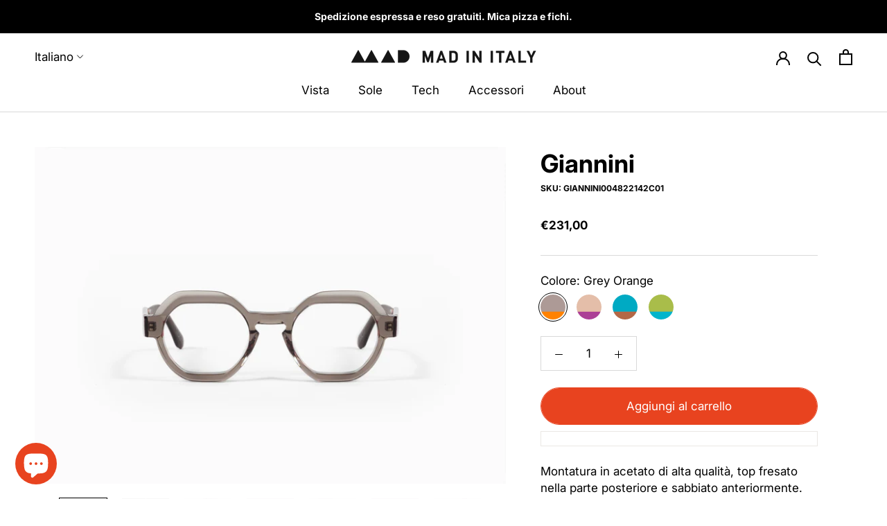

--- FILE ---
content_type: text/html; charset=utf-8
request_url: https://www.madinitaly.com/it/products/giannini
body_size: 51674
content:
<!doctype html>

<html class="no-js" lang="it">
  <head>
    <meta charset="utf-8">
    <meta http-equiv="X-UA-Compatible" content="IE=edge,chrome=1">
    <meta
      name="viewport"
      content="width=device-width, initial-scale=1.0, height=device-height, minimum-scale=1.0, maximum-scale=1.0"
    >
    <meta name="theme-color" content="">

    <meta name="facebook-domain-verification" content="u9sgtyh3x2wxjo86hh8r204d66imk2">
    <meta name="facebook-domain-verification" content="cnk5y7rs5jn6orm3boyj9vl2xp8kn1">
    <meta name="google-site-verification" content="tVlgOa-fy25hwMIVJaQ-2IFIqp7qA4Tn-4ewD-vV7gQ">

    <title>
    Giannini
</title>


    <meta name="description" content="Montatura in acetato di alta qualità, top fresato nella parte posteriore e sabbiato anteriormente. Doppio incollaggio sull&#39;asta e sabbiatura del terminale.   Materiale: AcetatoLarghezza lente: 48Ponte/Naso: 22Lunghezza dell&#39;asta: 142">


    <!-- Google Tag Manager -->
<script>(function(w,d,s,l,i){w[l]=w[l]||[];w[l].push({'gtm.start':
new Date().getTime(),event:'gtm.js'});var f=d.getElementsByTagName(s)[0],
j=d.createElement(s),dl=l!='dataLayer'?'&l='+l:'';j.async=true;j.src=
'https://www.googletagmanager.com/gtm.js?id='+i+dl;f.parentNode.insertBefore(j,f);
})(window,document,'script','dataLayer','GTM-KRRLMBZ');</script>
<!-- End Google Tag Manager -->
<!-- TAGinstall START -->
<script>
 (function(w) {  var first = document.getElementsByTagName('script')[0];  var script = document.createElement('script');  script.async = true;  script.src = "\/\/www.madinitaly.com\/cdn\/shop\/t\/32\/assets\/dataLayer.js?v=100984351315984907461744967190";  script.addEventListener ("load", function() {  function start() {    var allProducts = [];  var shopCurrency = 'EUR';  var collectionTitle = null;    var customer = {  customerType: 'guest'  };    var pageType = 'Product Page';  var searchPerformed = false;  var cart = {  "items": [],  "total": 0.0,  "currency": "EUR",  };  if (!w.__TAGinstall) {  console.error('Unable to initialize Easy Tag - GTM & Data Layer.');  return;  }  w.__TAGinstall.init({  shopCurrency, allProducts, collectionTitle, searchPerformed, pageType, customer, cartData: cart  });     var product = {  name: "Giannini",  title: "Giannini",  id: "GIANNINI004822142C01",  productId: "8676904599887",  variantId: "47325389750607",  handle: "giannini",  price: "231.0",  image: "\/\/www.madinitaly.com\/cdn\/shop\/files\/MadInItaly_GIANNINI_C1_front_medium.jpg?v=1694506493",  brand: "mad",  category: "Eyeglasses","variants": [{  id: "47325389750607",  title: "Grey Orange",  sku: "GIANNINI004822142C01",  price: "231.0",  compareAtPrice: "0.0",  },{  id: "47325389783375",  title: "Beige Purple",  sku: "GIANNINI004822142C02",  price: "231.0",  compareAtPrice: "0.0",  },{  id: "47325389816143",  title: "Blue Brown",  sku: "GIANNINI004822142C03",  price: "231.0",  compareAtPrice: "0.0",  },{  id: "47325389848911",  title: "Green Blue",  sku: "GIANNINI004822142C04",  price: "231.0",  compareAtPrice: "0.0",  },]  };  w.__TAGinstall.onProductPage({  product, collectionTitle, shopCurrency, ShopifyAnalytics  });    };  if (w.__TAGinstall && w.__TAGinstall.boot) {  w.__TAGinstall.boot(start);  }  }, false);  first.parentNode.insertBefore(script, first); })(window);
</script>
<!-- TAGinstall END -->
<link rel="canonical" href="https://www.madinitaly.com/it/products/giannini"><link rel="shortcut icon" href="//www.madinitaly.com/cdn/shop/files/favicon_96x.png?v=1680076811" type="image/png"><meta property="og:type" content="product">
  <meta property="og:title" content="Giannini"><meta property="og:image" content="http://www.madinitaly.com/cdn/shop/files/MadInItaly_GIANNINI_C1_front.jpg?v=1694506493">
    <meta property="og:image:secure_url" content="https://www.madinitaly.com/cdn/shop/files/MadInItaly_GIANNINI_C1_front.jpg?v=1694506493">
    <meta property="og:image:width" content="2000">
    <meta property="og:image:height" content="1429"><meta property="product:price:amount" content="231,00">
  <meta property="product:price:currency" content="EUR"><meta property="og:description" content="Montatura in acetato di alta qualità, top fresato nella parte posteriore e sabbiato anteriormente. Doppio incollaggio sull&#39;asta e sabbiatura del terminale.   Materiale: AcetatoLarghezza lente: 48Ponte/Naso: 22Lunghezza dell&#39;asta: 142"><meta property="og:url" content="https://www.madinitaly.com/it/products/giannini">
<meta property="og:site_name" content="mad-in-italy"><meta name="twitter:card" content="summary"><meta name="twitter:title" content="Giannini">
  <meta name="twitter:description" content="
Montatura in acetato di alta qualità, top fresato nella parte posteriore e sabbiato anteriormente. Doppio incollaggio sull&#39;asta e sabbiatura del terminale.
&amp;nbsp;
Materiale:&amp;nbsp;AcetatoLarghezza lente:&amp;nbsp;48Ponte/Naso:&amp;nbsp;22Lunghezza dell&#39;asta:&amp;nbsp;142">
  <meta name="twitter:image" content="https://www.madinitaly.com/cdn/shop/files/MadInItaly_GIANNINI_C1_front_600x600_crop_center.jpg?v=1694506493">
    <style>


  @font-face {
  font-family: Inter;
  font-weight: 700;
  font-style: normal;
  font-display: fallback;
  src: url("//www.madinitaly.com/cdn/fonts/inter/inter_n7.02711e6b374660cfc7915d1afc1c204e633421e4.woff2") format("woff2"),
       url("//www.madinitaly.com/cdn/fonts/inter/inter_n7.6dab87426f6b8813070abd79972ceaf2f8d3b012.woff") format("woff");
}

  @font-face {
  font-family: Inter;
  font-weight: 400;
  font-style: normal;
  font-display: fallback;
  src: url("//www.madinitaly.com/cdn/fonts/inter/inter_n4.b2a3f24c19b4de56e8871f609e73ca7f6d2e2bb9.woff2") format("woff2"),
       url("//www.madinitaly.com/cdn/fonts/inter/inter_n4.af8052d517e0c9ffac7b814872cecc27ae1fa132.woff") format("woff");
}


  @font-face {
  font-family: Inter;
  font-weight: 700;
  font-style: normal;
  font-display: fallback;
  src: url("//www.madinitaly.com/cdn/fonts/inter/inter_n7.02711e6b374660cfc7915d1afc1c204e633421e4.woff2") format("woff2"),
       url("//www.madinitaly.com/cdn/fonts/inter/inter_n7.6dab87426f6b8813070abd79972ceaf2f8d3b012.woff") format("woff");
}

  @font-face {
  font-family: Inter;
  font-weight: 400;
  font-style: italic;
  font-display: fallback;
  src: url("//www.madinitaly.com/cdn/fonts/inter/inter_i4.feae1981dda792ab80d117249d9c7e0f1017e5b3.woff2") format("woff2"),
       url("//www.madinitaly.com/cdn/fonts/inter/inter_i4.62773b7113d5e5f02c71486623cf828884c85c6e.woff") format("woff");
}

  @font-face {
  font-family: Inter;
  font-weight: 700;
  font-style: italic;
  font-display: fallback;
  src: url("//www.madinitaly.com/cdn/fonts/inter/inter_i7.b377bcd4cc0f160622a22d638ae7e2cd9b86ea4c.woff2") format("woff2"),
       url("//www.madinitaly.com/cdn/fonts/inter/inter_i7.7c69a6a34e3bb44fcf6f975857e13b9a9b25beb4.woff") format("woff");
}


  :root {
    --heading-font-family : Inter, sans-serif;
    --heading-font-weight : 700;
    --heading-font-style  : normal;

    --text-font-family : Inter, sans-serif;
    --text-font-weight : 400;
    --text-font-style  : normal;

    --base-text-font-size   : 17px;
    --default-text-font-size: 14px;--background          : #ffffff;
    --background-rgb      : 255, 255, 255;
    --light-background    : #ffffff;
    --light-background-rgb: 255, 255, 255;
    --heading-color       : #000000;
    --text-color          : #000000;
    --text-color-rgb      : 0, 0, 0;
    --text-color-light    : #6a6a6a;
    --text-color-light-rgb: 106, 106, 106;
    --link-color          : #6a6a6a;
    --link-color-rgb      : 106, 106, 106;
    --border-color        : #d9d9d9;
    --border-color-rgb    : 217, 217, 217;

    --button-background    : #e8431f;
    --button-background-rgb: 232, 67, 31;
    --button-text-color    : #ffffff;

    --header-background       : #ffffff;
    --header-heading-color    : #000000;
    --header-light-text-color : #6a6a6a;
    --header-border-color     : #d9d9d9;

    --footer-background    : #000000;
    --footer-text-color    : #ffffff;
    --footer-heading-color : #ffffff;
    --footer-border-color  : #262626;

    --navigation-background      : #000000;
    --navigation-background-rgb  : 0, 0, 0;
    --navigation-text-color      : #ffffff;
    --navigation-text-color-light: rgba(255, 255, 255, 0.5);
    --navigation-border-color    : rgba(255, 255, 255, 0.25);

    --newsletter-popup-background     : #1c1b1b;
    --newsletter-popup-text-color     : #ffffff;
    --newsletter-popup-text-color-rgb : 255, 255, 255;

    --secondary-elements-background       : #000000;
    --secondary-elements-background-rgb   : 0, 0, 0;
    --secondary-elements-text-color       : #ffffff;
    --secondary-elements-text-color-light : rgba(255, 255, 255, 0.5);
    --secondary-elements-border-color     : rgba(255, 255, 255, 0.25);

    --product-sale-price-color    : #e8431f;
    --product-sale-price-color-rgb: 232, 67, 31;
    --product-star-rating: #e8431f;

    /* Shopify related variables */
    --payment-terms-background-color: #ffffff;

    /* Products */

    --horizontal-spacing-four-products-per-row: 40px;
        --horizontal-spacing-two-products-per-row : 40px;

    --vertical-spacing-four-products-per-row: 40px;
        --vertical-spacing-two-products-per-row : 50px;

    /* Animation */
    --drawer-transition-timing: cubic-bezier(0.645, 0.045, 0.355, 1);
    --header-base-height: 80px; /* We set a default for browsers that do not support CSS variables */

    /* Cursors */
    --cursor-zoom-in-svg    : url(//www.madinitaly.com/cdn/shop/t/32/assets/cursor-zoom-in.svg?v=100326362725928540331744967223);
    --cursor-zoom-in-2x-svg : url(//www.madinitaly.com/cdn/shop/t/32/assets/cursor-zoom-in-2x.svg?v=71919207650934979201744967223);
  }
</style>

<script>
  // IE11 does not have support for CSS variables, so we have to polyfill them
  if (!(((window || {}).CSS || {}).supports && window.CSS.supports('(--a: 0)'))) {
    const script = document.createElement('script');
    script.type = 'text/javascript';
    script.src = 'https://cdn.jsdelivr.net/npm/css-vars-ponyfill@2';
    script.onload = function() {
      cssVars({});
    };

    document.getElementsByTagName('head')[0].appendChild(script);
  }
</script>

    <script>window.performance && window.performance.mark && window.performance.mark('shopify.content_for_header.start');</script><meta name="google-site-verification" content="-Pl4lEqdr_tD1TgEq73Uw1HUStOtQBQ-Jp9eHyCUS0k">
<meta name="facebook-domain-verification" content="u9sgtyh3x2wxjo86hh8r204d66imk2">
<meta id="shopify-digital-wallet" name="shopify-digital-wallet" content="/50683609288/digital_wallets/dialog">
<meta name="shopify-checkout-api-token" content="9c58b9696708ca003b8400d338df2004">
<meta id="in-context-paypal-metadata" data-shop-id="50683609288" data-venmo-supported="false" data-environment="production" data-locale="it_IT" data-paypal-v4="true" data-currency="EUR">
<link rel="alternate" hreflang="x-default" href="https://www.madinitaly.com/products/giannini">
<link rel="alternate" hreflang="en" href="https://www.madinitaly.com/products/giannini">
<link rel="alternate" hreflang="it" href="https://www.madinitaly.com/it/products/giannini">
<link rel="alternate" hreflang="de" href="https://www.madinitaly.com/de/products/giannini">
<link rel="alternate" type="application/json+oembed" href="https://www.madinitaly.com/it/products/giannini.oembed">
<script async="async" src="/checkouts/internal/preloads.js?locale=it-IT"></script>
<script id="apple-pay-shop-capabilities" type="application/json">{"shopId":50683609288,"countryCode":"IT","currencyCode":"EUR","merchantCapabilities":["supports3DS"],"merchantId":"gid:\/\/shopify\/Shop\/50683609288","merchantName":"mad-in-italy","requiredBillingContactFields":["postalAddress","email","phone"],"requiredShippingContactFields":["postalAddress","email","phone"],"shippingType":"shipping","supportedNetworks":["visa","maestro","masterCard"],"total":{"type":"pending","label":"mad-in-italy","amount":"1.00"},"shopifyPaymentsEnabled":true,"supportsSubscriptions":true}</script>
<script id="shopify-features" type="application/json">{"accessToken":"9c58b9696708ca003b8400d338df2004","betas":["rich-media-storefront-analytics"],"domain":"www.madinitaly.com","predictiveSearch":true,"shopId":50683609288,"locale":"it"}</script>
<script>var Shopify = Shopify || {};
Shopify.shop = "mad-in-italy.myshopify.com";
Shopify.locale = "it";
Shopify.currency = {"active":"EUR","rate":"1.0"};
Shopify.country = "IT";
Shopify.theme = {"name":"New site 2024 - aggiornamenti 2025_04_18 +blog","id":181381136719,"schema_name":"Prestige","schema_version":"5.7.1","theme_store_id":855,"role":"main"};
Shopify.theme.handle = "null";
Shopify.theme.style = {"id":null,"handle":null};
Shopify.cdnHost = "www.madinitaly.com/cdn";
Shopify.routes = Shopify.routes || {};
Shopify.routes.root = "/it/";</script>
<script type="module">!function(o){(o.Shopify=o.Shopify||{}).modules=!0}(window);</script>
<script>!function(o){function n(){var o=[];function n(){o.push(Array.prototype.slice.apply(arguments))}return n.q=o,n}var t=o.Shopify=o.Shopify||{};t.loadFeatures=n(),t.autoloadFeatures=n()}(window);</script>
<script id="shop-js-analytics" type="application/json">{"pageType":"product"}</script>
<script defer="defer" async type="module" src="//www.madinitaly.com/cdn/shopifycloud/shop-js/modules/v2/client.init-shop-cart-sync_x8TrURgt.it.esm.js"></script>
<script defer="defer" async type="module" src="//www.madinitaly.com/cdn/shopifycloud/shop-js/modules/v2/chunk.common_BMf091Dh.esm.js"></script>
<script defer="defer" async type="module" src="//www.madinitaly.com/cdn/shopifycloud/shop-js/modules/v2/chunk.modal_Ccb5hpjc.esm.js"></script>
<script type="module">
  await import("//www.madinitaly.com/cdn/shopifycloud/shop-js/modules/v2/client.init-shop-cart-sync_x8TrURgt.it.esm.js");
await import("//www.madinitaly.com/cdn/shopifycloud/shop-js/modules/v2/chunk.common_BMf091Dh.esm.js");
await import("//www.madinitaly.com/cdn/shopifycloud/shop-js/modules/v2/chunk.modal_Ccb5hpjc.esm.js");

  window.Shopify.SignInWithShop?.initShopCartSync?.({"fedCMEnabled":true,"windoidEnabled":true});

</script>
<script>(function() {
  var isLoaded = false;
  function asyncLoad() {
    if (isLoaded) return;
    isLoaded = true;
    var urls = ["https:\/\/sl.storeify.app\/js\/frontend\/scripttag.js?shop=mad-in-italy.myshopify.com","https:\/\/static2.rapidsearch.dev\/resultpage.js?shop=mad-in-italy.myshopify.com"];
    for (var i = 0; i < urls.length; i++) {
      var s = document.createElement('script');
      s.type = 'text/javascript';
      s.async = true;
      s.src = urls[i];
      var x = document.getElementsByTagName('script')[0];
      x.parentNode.insertBefore(s, x);
    }
  };
  if(window.attachEvent) {
    window.attachEvent('onload', asyncLoad);
  } else {
    window.addEventListener('load', asyncLoad, false);
  }
})();</script>
<script id="__st">var __st={"a":50683609288,"offset":3600,"reqid":"05739253-fa19-4d20-bdc1-660f8ab80480-1770143833","pageurl":"www.madinitaly.com\/it\/products\/giannini","u":"ef9967feeaeb","p":"product","rtyp":"product","rid":8676904599887};</script>
<script>window.ShopifyPaypalV4VisibilityTracking = true;</script>
<script id="captcha-bootstrap">!function(){'use strict';const t='contact',e='account',n='new_comment',o=[[t,t],['blogs',n],['comments',n],[t,'customer']],c=[[e,'customer_login'],[e,'guest_login'],[e,'recover_customer_password'],[e,'create_customer']],r=t=>t.map((([t,e])=>`form[action*='/${t}']:not([data-nocaptcha='true']) input[name='form_type'][value='${e}']`)).join(','),a=t=>()=>t?[...document.querySelectorAll(t)].map((t=>t.form)):[];function s(){const t=[...o],e=r(t);return a(e)}const i='password',u='form_key',d=['recaptcha-v3-token','g-recaptcha-response','h-captcha-response',i],f=()=>{try{return window.sessionStorage}catch{return}},m='__shopify_v',_=t=>t.elements[u];function p(t,e,n=!1){try{const o=window.sessionStorage,c=JSON.parse(o.getItem(e)),{data:r}=function(t){const{data:e,action:n}=t;return t[m]||n?{data:e,action:n}:{data:t,action:n}}(c);for(const[e,n]of Object.entries(r))t.elements[e]&&(t.elements[e].value=n);n&&o.removeItem(e)}catch(o){console.error('form repopulation failed',{error:o})}}const l='form_type',E='cptcha';function T(t){t.dataset[E]=!0}const w=window,h=w.document,L='Shopify',v='ce_forms',y='captcha';let A=!1;((t,e)=>{const n=(g='f06e6c50-85a8-45c8-87d0-21a2b65856fe',I='https://cdn.shopify.com/shopifycloud/storefront-forms-hcaptcha/ce_storefront_forms_captcha_hcaptcha.v1.5.2.iife.js',D={infoText:'Protetto da hCaptcha',privacyText:'Privacy',termsText:'Termini'},(t,e,n)=>{const o=w[L][v],c=o.bindForm;if(c)return c(t,g,e,D).then(n);var r;o.q.push([[t,g,e,D],n]),r=I,A||(h.body.append(Object.assign(h.createElement('script'),{id:'captcha-provider',async:!0,src:r})),A=!0)});var g,I,D;w[L]=w[L]||{},w[L][v]=w[L][v]||{},w[L][v].q=[],w[L][y]=w[L][y]||{},w[L][y].protect=function(t,e){n(t,void 0,e),T(t)},Object.freeze(w[L][y]),function(t,e,n,w,h,L){const[v,y,A,g]=function(t,e,n){const i=e?o:[],u=t?c:[],d=[...i,...u],f=r(d),m=r(i),_=r(d.filter((([t,e])=>n.includes(e))));return[a(f),a(m),a(_),s()]}(w,h,L),I=t=>{const e=t.target;return e instanceof HTMLFormElement?e:e&&e.form},D=t=>v().includes(t);t.addEventListener('submit',(t=>{const e=I(t);if(!e)return;const n=D(e)&&!e.dataset.hcaptchaBound&&!e.dataset.recaptchaBound,o=_(e),c=g().includes(e)&&(!o||!o.value);(n||c)&&t.preventDefault(),c&&!n&&(function(t){try{if(!f())return;!function(t){const e=f();if(!e)return;const n=_(t);if(!n)return;const o=n.value;o&&e.removeItem(o)}(t);const e=Array.from(Array(32),(()=>Math.random().toString(36)[2])).join('');!function(t,e){_(t)||t.append(Object.assign(document.createElement('input'),{type:'hidden',name:u})),t.elements[u].value=e}(t,e),function(t,e){const n=f();if(!n)return;const o=[...t.querySelectorAll(`input[type='${i}']`)].map((({name:t})=>t)),c=[...d,...o],r={};for(const[a,s]of new FormData(t).entries())c.includes(a)||(r[a]=s);n.setItem(e,JSON.stringify({[m]:1,action:t.action,data:r}))}(t,e)}catch(e){console.error('failed to persist form',e)}}(e),e.submit())}));const S=(t,e)=>{t&&!t.dataset[E]&&(n(t,e.some((e=>e===t))),T(t))};for(const o of['focusin','change'])t.addEventListener(o,(t=>{const e=I(t);D(e)&&S(e,y())}));const B=e.get('form_key'),M=e.get(l),P=B&&M;t.addEventListener('DOMContentLoaded',(()=>{const t=y();if(P)for(const e of t)e.elements[l].value===M&&p(e,B);[...new Set([...A(),...v().filter((t=>'true'===t.dataset.shopifyCaptcha))])].forEach((e=>S(e,t)))}))}(h,new URLSearchParams(w.location.search),n,t,e,['guest_login'])})(!0,!0)}();</script>
<script integrity="sha256-4kQ18oKyAcykRKYeNunJcIwy7WH5gtpwJnB7kiuLZ1E=" data-source-attribution="shopify.loadfeatures" defer="defer" src="//www.madinitaly.com/cdn/shopifycloud/storefront/assets/storefront/load_feature-a0a9edcb.js" crossorigin="anonymous"></script>
<script data-source-attribution="shopify.dynamic_checkout.dynamic.init">var Shopify=Shopify||{};Shopify.PaymentButton=Shopify.PaymentButton||{isStorefrontPortableWallets:!0,init:function(){window.Shopify.PaymentButton.init=function(){};var t=document.createElement("script");t.src="https://www.madinitaly.com/cdn/shopifycloud/portable-wallets/latest/portable-wallets.it.js",t.type="module",document.head.appendChild(t)}};
</script>
<script data-source-attribution="shopify.dynamic_checkout.buyer_consent">
  function portableWalletsHideBuyerConsent(e){var t=document.getElementById("shopify-buyer-consent"),n=document.getElementById("shopify-subscription-policy-button");t&&n&&(t.classList.add("hidden"),t.setAttribute("aria-hidden","true"),n.removeEventListener("click",e))}function portableWalletsShowBuyerConsent(e){var t=document.getElementById("shopify-buyer-consent"),n=document.getElementById("shopify-subscription-policy-button");t&&n&&(t.classList.remove("hidden"),t.removeAttribute("aria-hidden"),n.addEventListener("click",e))}window.Shopify?.PaymentButton&&(window.Shopify.PaymentButton.hideBuyerConsent=portableWalletsHideBuyerConsent,window.Shopify.PaymentButton.showBuyerConsent=portableWalletsShowBuyerConsent);
</script>
<script data-source-attribution="shopify.dynamic_checkout.cart.bootstrap">document.addEventListener("DOMContentLoaded",(function(){function t(){return document.querySelector("shopify-accelerated-checkout-cart, shopify-accelerated-checkout")}if(t())Shopify.PaymentButton.init();else{new MutationObserver((function(e,n){t()&&(Shopify.PaymentButton.init(),n.disconnect())})).observe(document.body,{childList:!0,subtree:!0})}}));
</script>
<link id="shopify-accelerated-checkout-styles" rel="stylesheet" media="screen" href="https://www.madinitaly.com/cdn/shopifycloud/portable-wallets/latest/accelerated-checkout-backwards-compat.css" crossorigin="anonymous">
<style id="shopify-accelerated-checkout-cart">
        #shopify-buyer-consent {
  margin-top: 1em;
  display: inline-block;
  width: 100%;
}

#shopify-buyer-consent.hidden {
  display: none;
}

#shopify-subscription-policy-button {
  background: none;
  border: none;
  padding: 0;
  text-decoration: underline;
  font-size: inherit;
  cursor: pointer;
}

#shopify-subscription-policy-button::before {
  box-shadow: none;
}

      </style>

<script>window.performance && window.performance.mark && window.performance.mark('shopify.content_for_header.end');</script>

    <link rel="stylesheet" href="//www.madinitaly.com/cdn/shop/t/32/assets/theme.css?v=152496182203220707701744967201">

    <script>// This allows to expose several variables to the global scope, to be used in scripts
      window.theme = {
        pageType: "product",
        moneyFormat: "\u003cspan class=money\u003e€{{amount_with_comma_separator}}\u003c\/span\u003e",
        moneyWithCurrencyFormat: "\u003cspan class=money\u003e€{{amount_with_comma_separator}} EUR\u003c\/span\u003e",
        currencyCodeEnabled: false,
        productImageSize: "short",
        searchMode: "product",
        showPageTransition: false,
        showElementStaggering: true,
        showImageZooming: false
      };

      window.routes = {
        rootUrl: "\/it",
        rootUrlWithoutSlash: "\/it",
        cartUrl: "\/it\/cart",
        cartAddUrl: "\/it\/cart\/add",
        cartChangeUrl: "\/it\/cart\/change",
        searchUrl: "\/it\/search",
        productRecommendationsUrl: "\/it\/recommendations\/products"
      };

      window.languages = {
        cartAddNote: "Aggiungi una nota all\u0026#39;ordine",
        cartEditNote: "Modifica nota dell\u0026#39;ordine",
        productImageLoadingError: "Questa immagine non è stata caricata. Prova a ricaricare la pagina.",
        productFormAddToCart: "Aggiungi al carrello",
        productFormUnavailable: "Non disponibile",
        productFormSoldOut: "Esaurito",
        shippingEstimatorOneResult: "1 opzione disponibile:",
        shippingEstimatorMoreResults: "{{count}} opzioni disponibili:",
        shippingEstimatorNoResults: "Non sono state trovate spedizioni"
      };

      window.lazySizesConfig = {
        loadHidden: false,
        hFac: 0.5,
        expFactor: 2,
        ricTimeout: 150,
        lazyClass: 'Image--lazyLoad',
        loadingClass: 'Image--lazyLoading',
        loadedClass: 'Image--lazyLoaded'
      };

      document.documentElement.className = document.documentElement.className.replace('no-js', 'js');
      document.documentElement.style.setProperty('--window-height', window.innerHeight + 'px');

      // We do a quick detection of some features (we could use Modernizr but for so little...)
      (function() {
        document.documentElement.className += ((window.CSS && window.CSS.supports('(position: sticky) or (position: -webkit-sticky)')) ? ' supports-sticky' : ' no-supports-sticky');
        document.documentElement.className += (window.matchMedia('(-moz-touch-enabled: 1), (hover: none)')).matches ? ' no-supports-hover' : ' supports-hover';
      }());

      
    </script>

    <script src="//www.madinitaly.com/cdn/shop/t/32/assets/lazysizes.min.js?v=174358363404432586981744967191" async></script><script src="//www.madinitaly.com/cdn/shop/t/32/assets/libs.min.js?v=26178543184394469741744967193" defer></script>
    <script src="//www.madinitaly.com/cdn/shop/t/32/assets/theme.js?v=109523537804583792841744967203" defer></script>
    <script src="//www.madinitaly.com/cdn/shop/t/32/assets/custom.js?v=49872991889268892451744967188" defer></script>

    <script>
      (function () {
        window.onpageshow = function() {
          if (window.theme.showPageTransition) {
            var pageTransition = document.querySelector('.PageTransition');

            if (pageTransition) {
              pageTransition.style.visibility = 'visible';
              pageTransition.style.opacity = '0';
            }
          }

          // When the page is loaded from the cache, we have to reload the cart content
          document.documentElement.dispatchEvent(new CustomEvent('cart:refresh', {
            bubbles: true
          }));
        };
      })();
    </script>

    <script>
      function changePrivacyCart(e) {
        const button = document.getElementById('cart-drawer-checkout-cta');
        if(e.target.checked)
          button.disabled = false;
        else
          button.disabled = true;
      }
    </script>

    
  <script type="application/ld+json">
  {
    "@context": "http://schema.org",
    "@type": "Product",
    "offers": [{
          "@type": "Offer",
          "name": "Grey Orange",
          "availability":"https://schema.org/InStock",
          "price": 231.0,
          "priceCurrency": "EUR",
          "priceValidUntil": "2026-02-13","sku": "GIANNINI004822142C01","url": "/it/products/giannini?variant=47325389750607"
        },
{
          "@type": "Offer",
          "name": "Beige Purple",
          "availability":"https://schema.org/InStock",
          "price": 231.0,
          "priceCurrency": "EUR",
          "priceValidUntil": "2026-02-13","sku": "GIANNINI004822142C02","url": "/it/products/giannini?variant=47325389783375"
        },
{
          "@type": "Offer",
          "name": "Blue Brown",
          "availability":"https://schema.org/InStock",
          "price": 231.0,
          "priceCurrency": "EUR",
          "priceValidUntil": "2026-02-13","sku": "GIANNINI004822142C03","url": "/it/products/giannini?variant=47325389816143"
        },
{
          "@type": "Offer",
          "name": "Green Blue",
          "availability":"https://schema.org/InStock",
          "price": 231.0,
          "priceCurrency": "EUR",
          "priceValidUntil": "2026-02-13","sku": "GIANNINI004822142C04","url": "/it/products/giannini?variant=47325389848911"
        }
],
      "gtin13": "8056324145950",
      "productId": "8056324145950",
    "brand": {
      "name": "mad"
    },
    "name": "Giannini",
    "description": "\nMontatura in acetato di alta qualità, top fresato nella parte posteriore e sabbiato anteriormente. Doppio incollaggio sull'asta e sabbiatura del terminale.\n\u0026nbsp;\nMateriale:\u0026nbsp;AcetatoLarghezza lente:\u0026nbsp;48Ponte\/Naso:\u0026nbsp;22Lunghezza dell'asta:\u0026nbsp;142",
    "category": "Eyeglasses",
    "url": "/it/products/giannini",
    "sku": "GIANNINI004822142C01",
    "image": {
      "@type": "ImageObject",
      "url": "https://www.madinitaly.com/cdn/shop/files/MadInItaly_GIANNINI_C1_front_1024x.jpg?v=1694506493",
      "image": "https://www.madinitaly.com/cdn/shop/files/MadInItaly_GIANNINI_C1_front_1024x.jpg?v=1694506493",
      "name": "Giannini",
      "width": "1024",
      "height": "1024"
    }
  }
  </script>



  <script type="application/ld+json">
  {
    "@context": "http://schema.org",
    "@type": "BreadcrumbList",
  "itemListElement": [{
      "@type": "ListItem",
      "position": 1,
      "name": "Home",
      "item": "https://www.madinitaly.com"
    },{
          "@type": "ListItem",
          "position": 2,
          "name": "Giannini",
          "item": "https://www.madinitaly.com/it/products/giannini"
        }]
  }
  </script>


    


  <script type="text/javascript">
    window.RapidSearchAdmin = false;
  </script>



    <script>
    
    
    
    
    var gsf_conversion_data = {page_type : 'product', event : 'view_item', data : {product_data : [{variant_id : 47325389750607, product_id : 8676904599887, name : "Giannini", price : "231.00", currency : "EUR", sku : "GIANNINI004822142C01", brand : "mad", variant : "Grey Orange", category : "Eyeglasses"}], total_price : "231.00", shop_currency : "EUR"}};
    
</script>

    <script
      src="https://www.paypal.com/sdk/js?client-id=ATp7dAXP8QSla77i6RlfU23iVTbK4LlqAQcCTeoI9_wA7zX-jrm5Xh5g0RQ6Umh0xuMQ1lLxvpa0Tgir&currency=EUR&components=messages"
      data-namespace="PayPalSDK"
    ></script>
  <!-- BEGIN app block: shopify://apps/seo-manager-venntov/blocks/seomanager/c54c366f-d4bb-4d52-8d2f-dd61ce8e7e12 --><!-- BEGIN app snippet: SEOManager4 -->
<meta name='seomanager' content='4.0.5' /> 


<script>
	function sm_htmldecode(str) {
		var txt = document.createElement('textarea');
		txt.innerHTML = str;
		return txt.value;
	}

	var venntov_title = sm_htmldecode("Giannini | Mad in Italy");
	var venntov_description = sm_htmldecode("Montatura in acetato di alta qualità, top fresato nella parte posteriore e sabbiato anteriormente. Doppio incollaggio sull&#39;asta e sabbiatura del terminale.   Materiale: AcetatoLarghezza lente: 48Ponte/Naso: 22Lunghezza dell&#39;asta: 142");
	
	if (venntov_title != '') {
		document.title = venntov_title;	
	}
	else {
		document.title = "Giannini";	
	}

	if (document.querySelector('meta[name="description"]') == null) {
		var venntov_desc = document.createElement('meta');
		venntov_desc.name = "description";
		venntov_desc.content = venntov_description;
		var venntov_head = document.head;
		venntov_head.appendChild(venntov_desc);
	} else {
		document.querySelector('meta[name="description"]').setAttribute("content", venntov_description);
	}
</script>

<script>
	var venntov_robotVals = "index, follow, max-image-preview:large, max-snippet:-1, max-video-preview:-1";
	if (venntov_robotVals !== "") {
		document.querySelectorAll("[name='robots']").forEach(e => e.remove());
		var venntov_robotMeta = document.createElement('meta');
		venntov_robotMeta.name = "robots";
		venntov_robotMeta.content = venntov_robotVals;
		var venntov_head = document.head;
		venntov_head.appendChild(venntov_robotMeta);
	}
</script>

<script>
	var venntov_googleVals = "";
	if (venntov_googleVals !== "") {
		document.querySelectorAll("[name='google']").forEach(e => e.remove());
		var venntov_googleMeta = document.createElement('meta');
		venntov_googleMeta.name = "google";
		venntov_googleMeta.content = venntov_googleVals;
		var venntov_head = document.head;
		venntov_head.appendChild(venntov_googleMeta);
	}
	</script><meta name="google-site-verification" content="tVlgOa-fy25hwMIVJaQ-2IFIqp7qA4Tn-4ewD-vV7gQ" />
	<!-- JSON-LD support -->
			<script type="application/ld+json">
			{
				"@context": "https://schema.org",
				"@id": "https://www.madinitaly.com/it/products/giannini",
				"@type": "Product","sku": "GIANNINI004822142C01","mpn": "GIANNINI004822142C01","brand": {
					"@type": "Brand",
					"name": "mad"
				},
				"description": "\nMontatura in acetato di alta qualità, top fresato nella parte posteriore e sabbiato anteriormente. Doppio incollaggio sull'asta e sabbiatura del terminale.\n\u0026nbsp;\nMateriale:\u0026nbsp;AcetatoLarghezza lente:\u0026nbsp;48Ponte\/Naso:\u0026nbsp;22Lunghezza dell'asta:\u0026nbsp;142",
				"url": "https://www.madinitaly.com/it/products/giannini",
				"name": "Giannini","image": "https://www.madinitaly.com/cdn/shop/files/MadInItaly_GIANNINI_C1_front.jpg?v=1694506493&width=1024","offers": [{
							"@type": "Offer",
							"availability": "https://schema.org/InStock",
							"itemCondition": "https://schema.org/NewCondition",
							"priceCurrency": "EUR",
							"price": "231.00",
							"priceValidUntil": "2027-02-03",
							"url": "https://www.madinitaly.com/it/products/giannini?variant=47325389750607",
							"checkoutPageURLTemplate": "https://www.madinitaly.com/cart/add?id=47325389750607&quantity=1",
								"image": "https://www.madinitaly.com/cdn/shop/files/MadInItaly_GIANNINI_C1_front.jpg?v=1694506493&width=1024",
							"mpn": "GIANNINI004822142C01",
								"sku": "GIANNINI004822142C01",
								"gtin13": "8056324145950",
							"seller": {
								"@type": "Organization",
								"name": "mad-in-italy"
							}
						},{
							"@type": "Offer",
							"availability": "https://schema.org/InStock",
							"itemCondition": "https://schema.org/NewCondition",
							"priceCurrency": "EUR",
							"price": "231.00",
							"priceValidUntil": "2027-02-03",
							"url": "https://www.madinitaly.com/it/products/giannini?variant=47325389783375",
							"checkoutPageURLTemplate": "https://www.madinitaly.com/cart/add?id=47325389783375&quantity=1",
								"image": "https://www.madinitaly.com/cdn/shop/files/MadInItaly_GIANNINI_C2_front.jpg?v=1735554280&width=1024",
							"mpn": "GIANNINI004822142C02",
								"sku": "GIANNINI004822142C02",
								"gtin13": "8056324145967",
							"seller": {
								"@type": "Organization",
								"name": "mad-in-italy"
							}
						},{
							"@type": "Offer",
							"availability": "https://schema.org/InStock",
							"itemCondition": "https://schema.org/NewCondition",
							"priceCurrency": "EUR",
							"price": "231.00",
							"priceValidUntil": "2027-02-03",
							"url": "https://www.madinitaly.com/it/products/giannini?variant=47325389816143",
							"checkoutPageURLTemplate": "https://www.madinitaly.com/cart/add?id=47325389816143&quantity=1",
								"image": "https://www.madinitaly.com/cdn/shop/files/MadInItaly_GIANNINI_C3_front.jpg?v=1735554280&width=1024",
							"mpn": "GIANNINI004822142C03",
								"sku": "GIANNINI004822142C03",
								"gtin13": "8056324145974",
							"seller": {
								"@type": "Organization",
								"name": "mad-in-italy"
							}
						},{
							"@type": "Offer",
							"availability": "https://schema.org/InStock",
							"itemCondition": "https://schema.org/NewCondition",
							"priceCurrency": "EUR",
							"price": "231.00",
							"priceValidUntil": "2027-02-03",
							"url": "https://www.madinitaly.com/it/products/giannini?variant=47325389848911",
							"checkoutPageURLTemplate": "https://www.madinitaly.com/cart/add?id=47325389848911&quantity=1",
								"image": "https://www.madinitaly.com/cdn/shop/files/MadInItaly_GIANNINI_C4_front.jpg?v=1735554280&width=1024",
							"mpn": "GIANNINI004822142C04",
								"sku": "GIANNINI004822142C04",
								"gtin13": "8056324145981",
							"seller": {
								"@type": "Organization",
								"name": "mad-in-italy"
							}
						}]}
			</script>
<script type="application/ld+json">
				{
					"@context": "http://schema.org",
					"@type": "BreadcrumbList",
					"name": "Breadcrumbs",
					"itemListElement": [{
							"@type": "ListItem",
							"position": 1,
							"name": "Giannini",
							"item": "https://www.madinitaly.com/products/giannini"
						}]
				}
				</script>
<!-- 524F4D20383A3331 --><!-- END app snippet -->

<!-- END app block --><!-- BEGIN app block: shopify://apps/rt-google-fonts-custom-fonts/blocks/app-embed/2caf2c68-0038-455e-b0b9-066a7c2ad923 --><link rel="preload" as="font" href="https://cdn.shopify.com/s/files/1/0506/8360/9288/files/GFYMichael_01d5df99-9f2f-46ee-8ed4-e49d8cf017b3.woff2?v=1709048203" type="font/woff2" crossorigin><style id="rafp-stylesheet">@font-face{
            font-family:"Font-1709047327921";
            src:url("https:\/\/cdn.shopify.com\/s\/files\/1\/0506\/8360\/9288\/files\/GFYMichael_01d5df99-9f2f-46ee-8ed4-e49d8cf017b3.woff2?v=1709048203");
            font-display:swap;
          }.prefooternewsContainer .Footer__Content.Rte h2 {font-family:"Font-1709047327921"!important;}@media screen and (max-width: 749px) {.prefooternewsContainer .Footer__Content.Rte h2 {}}
    </style>
<!-- END app block --><!-- BEGIN app block: shopify://apps/t-lab-ai-language-translate/blocks/custom_translations/b5b83690-efd4-434d-8c6a-a5cef4019faf --><!-- BEGIN app snippet: custom_translation_scripts --><script>
(()=>{var o=/\([0-9]+?\)$/,M=/\r?\n|\r|\t|\xa0|\u200B|\u200E|&nbsp;| /g,v=/<\/?[a-z][\s\S]*>/i,t=/^(https?:\/\/|\/\/)[^\s/$.?#].[^\s]*$/i,k=/\{\{\s*([a-zA-Z_]\w*)\s*\}\}/g,p=/\{\{\s*([a-zA-Z_]\w*)\s*\}\}/,r=/^(https:)?\/\/cdn\.shopify\.com\/(.+)\.(png|jpe?g|gif|webp|svgz?|bmp|tiff?|ico|avif)/i,e=/^(https:)?\/\/cdn\.shopify\.com/i,a=/\b(?:https?|ftp)?:?\/\/?[^\s\/]+\/[^\s]+\.(?:png|jpe?g|gif|webp|svgz?|bmp|tiff?|ico|avif)\b/i,I=/url\(['"]?(.*?)['"]?\)/,m="__label:",i=document.createElement("textarea"),u={t:["src","data-src","data-source","data-href","data-zoom","data-master","data-bg","base-src"],i:["srcset","data-srcset"],o:["href","data-href"],u:["href","data-href","data-src","data-zoom"]},g=new Set(["img","picture","button","p","a","input"]),h=16.67,s=function(n){return n.nodeType===Node.ELEMENT_NODE},c=function(n){return n.nodeType===Node.TEXT_NODE};function w(n){return r.test(n.trim())||a.test(n.trim())}function b(n){return(n=>(n=n.trim(),t.test(n)))(n)||e.test(n.trim())}var l=function(n){return!n||0===n.trim().length};function j(n){return i.innerHTML=n,i.value}function T(n){return A(j(n))}function A(n){return n.trim().replace(o,"").replace(M,"").trim()}var _=1e3;function D(n){n=n.trim().replace(M,"").replace(/&amp;/g,"&").replace(/&gt;/g,">").replace(/&lt;/g,"<").trim();return n.length>_?N(n):n}function E(n){return n.trim().toLowerCase().replace(/^https:/i,"")}function N(n){for(var t=5381,r=0;r<n.length;r++)t=(t<<5)+t^n.charCodeAt(r);return(t>>>0).toString(36)}function f(n){for(var t=document.createElement("template"),r=(t.innerHTML=n,["SCRIPT","IFRAME","OBJECT","EMBED","LINK","META"]),e=/^(on\w+|srcdoc|style)$/i,a=document.createTreeWalker(t.content,NodeFilter.SHOW_ELEMENT),i=a.nextNode();i;i=a.nextNode()){var o=i;if(r.includes(o.nodeName))o.remove();else for(var u=o.attributes.length-1;0<=u;--u)e.test(o.attributes[u].name)&&o.removeAttribute(o.attributes[u].name)}return t.innerHTML}function d(n,t,r){void 0===r&&(r=20);for(var e=n,a=0;e&&e.parentElement&&a<r;){for(var i=e.parentElement,o=0,u=t;o<u.length;o++)for(var s=u[o],c=0,l=s.l;c<l.length;c++){var f=l[c];switch(f.type){case"class":for(var d=0,v=i.classList;d<v.length;d++){var p=v[d];if(f.value.test(p))return s.label}break;case"id":if(i.id&&f.value.test(i.id))return s.label;break;case"attribute":if(i.hasAttribute(f.name)){if(!f.value)return s.label;var m=i.getAttribute(f.name);if(m&&f.value.test(m))return s.label}}}e=i,a++}return"unknown"}function y(n,t){var r,e,a;"function"==typeof window.fetch&&"AbortController"in window?(r=new AbortController,e=setTimeout(function(){return r.abort()},3e3),fetch(n,{credentials:"same-origin",signal:r.signal}).then(function(n){return clearTimeout(e),n.ok?n.json():Promise.reject(n)}).then(t).catch(console.error)):((a=new XMLHttpRequest).onreadystatechange=function(){4===a.readyState&&200===a.status&&t(JSON.parse(a.responseText))},a.open("GET",n,!0),a.timeout=3e3,a.send())}function O(){var l=/([^\s]+)\.(png|jpe?g|gif|webp|svgz?|bmp|tiff?|ico|avif)$/i,f=/_(\{width\}x*|\{width\}x\{height\}|\d{3,4}x\d{3,4}|\d{3,4}x|x\d{3,4}|pinco|icon|thumb|small|compact|medium|large|grande|original|master)(_crop_\w+)*(@[2-3]x)*(.progressive)*$/i,d=/^(https?|ftp|file):\/\//i;function r(n){var t,r="".concat(n.path).concat(n.v).concat(null!=(r=n.size)?r:"",".").concat(n.p);return n.m&&(r="".concat(n.path).concat(n.m,"/").concat(n.v).concat(null!=(t=n.size)?t:"",".").concat(n.p)),n.host&&(r="".concat(null!=(t=n.protocol)?t:"","//").concat(n.host).concat(r)),n.g&&(r+=n.g),r}return{h:function(n){var t=!0,r=(d.test(n)||n.startsWith("//")||(t=!1,n="https://example.com"+n),t);n.startsWith("//")&&(r=!1,n="https:"+n);try{new URL(n)}catch(n){return null}var e,a,i,o,u,s,n=new URL(n),c=n.pathname.split("/").filter(function(n){return n});return c.length<1||(a=c.pop(),e=null!=(e=c.pop())?e:null,null===(a=a.match(l)))?null:(s=a[1],a=a[2],i=s.match(f),o=s,(u=null)!==i&&(o=s.substring(0,i.index),u=i[0]),s=0<c.length?"/"+c.join("/")+"/":"/",{protocol:r?n.protocol:null,host:t?n.host:null,path:s,g:n.search,m:e,v:o,size:u,p:a,version:n.searchParams.get("v"),width:n.searchParams.get("width")})},T:r,S:function(n){return(n.m?"/".concat(n.m,"/"):"/").concat(n.v,".").concat(n.p)},M:function(n){return(n.m?"/".concat(n.m,"/"):"/").concat(n.v,".").concat(n.p,"?v=").concat(n.version||"0")},k:function(n,t){return r({protocol:t.protocol,host:t.host,path:t.path,g:t.g,m:t.m,v:t.v,size:n.size,p:t.p,version:t.version,width:t.width})}}}var x,S,C={},H={};function q(p,n){var m=new Map,g=new Map,i=new Map,r=new Map,e=new Map,a=new Map,o=new Map,u=function(n){return n.toLowerCase().replace(/[\s\W_]+/g,"")},s=new Set(n.A.map(u)),c=0,l=!1,f=!1,d=O();function v(n,t,r){s.has(u(n))||n&&t&&(r.set(n,t),l=!0)}function t(n,t){if(n&&n.trim()&&0!==m.size){var r=A(n),e=H[r];if(e&&(p.log("dictionary",'Overlapping text: "'.concat(n,'" related to html: "').concat(e,'"')),t)&&(n=>{if(n)for(var t=h(n.outerHTML),r=t._,e=(t.I||(r=0),n.parentElement),a=0;e&&a<5;){var i=h(e.outerHTML),o=i.I,i=i._;if(o){if(p.log("dictionary","Ancestor depth ".concat(a,": overlap score=").concat(i.toFixed(3),", base=").concat(r.toFixed(3))),r<i)return 1;if(i<r&&0<r)return}e=e.parentElement,a++}})(t))p.log("dictionary",'Skipping text translation for "'.concat(n,'" because an ancestor HTML translation exists'));else{e=m.get(r);if(e)return e;var a=n;if(a&&a.trim()&&0!==g.size){for(var i,o,u,s=g.entries(),c=s.next();!c.done;){var l=c.value[0],f=c.value[1],d=a.trim().match(l);if(d&&1<d.length){i=l,o=f,u=d;break}c=s.next()}if(i&&o&&u){var v=u.slice(1),t=o.match(k);if(t&&t.length===v.length)return t.reduce(function(n,t,r){return n.replace(t,v[r])},o)}}}}return null}function h(n){var r,e,a;return!n||!n.trim()||0===i.size?{I:null,_:0}:(r=D(n),a=0,(e=null)!=(n=i.get(r))?{I:n,_:1}:(i.forEach(function(n,t){-1!==t.indexOf(r)&&(t=r.length/t.length,a<t)&&(a=t,e=n)}),{I:e,_:a}))}function w(n){return n&&n.trim()&&0!==i.size&&(n=D(n),null!=(n=i.get(n)))?n:null}function b(n){if(n&&n.trim()&&0!==r.size){var t=E(n),t=r.get(t);if(t)return t;t=d.h(n);if(t){n=d.M(t).toLowerCase(),n=r.get(n);if(n)return n;n=d.S(t).toLowerCase(),t=r.get(n);if(t)return t}}return null}function T(n){return!n||!n.trim()||0===e.size||void 0===(n=e.get(A(n)))?null:n}function y(n){return!n||!n.trim()||0===a.size||void 0===(n=a.get(E(n)))?null:n}function x(n){var t;return!n||!n.trim()||0===o.size?null:null!=(t=o.get(A(n)))?t:(t=D(n),void 0!==(n=o.get(t))?n:null)}function S(){var n={j:m,D:g,N:i,O:r,C:e,H:a,q:o,L:l,R:c,F:C};return JSON.stringify(n,function(n,t){return t instanceof Map?Object.fromEntries(t.entries()):t})}return{J:function(n,t){v(n,t,m)},U:function(n,t){n&&t&&(n=new RegExp("^".concat(n,"$"),"s"),g.set(n,t),l=!0)},$:function(n,t){var r;n!==t&&(v((r=j(r=n).trim().replace(M,"").trim()).length>_?N(r):r,t,i),c=Math.max(c,n.length))},P:function(n,t){v(n,t,r),(n=d.h(n))&&(v(d.M(n).toLowerCase(),t,r),v(d.S(n).toLowerCase(),t,r))},G:function(n,t){v(n.replace("[img-alt]","").replace(M,"").trim(),t,e)},B:function(n,t){v(n,t,a)},W:function(n,t){f=!0,v(n,t,o)},V:function(){return p.log("dictionary","Translation dictionaries: ",S),i.forEach(function(n,r){m.forEach(function(n,t){r!==t&&-1!==r.indexOf(t)&&(C[t]=A(n),H[t]=r)})}),p.log("dictionary","appliedTextTranslations: ",JSON.stringify(C)),p.log("dictionary","overlappingTexts: ",JSON.stringify(H)),{L:l,Z:f,K:t,X:w,Y:b,nn:T,tn:y,rn:x}}}}function z(n,t,r){function f(n,t){t=n.split(t);return 2===t.length?t[1].trim()?t:[t[0]]:[n]}var d=q(r,t);return n.forEach(function(n){if(n){var c,l=n.name,n=n.value;if(l&&n){if("string"==typeof n)try{c=JSON.parse(n)}catch(n){return void r.log("dictionary","Invalid metafield JSON for "+l,function(){return String(n)})}else c=n;c&&Object.keys(c).forEach(function(e){if(e){var n,t,r,a=c[e];if(a)if(e!==a)if(l.includes("judge"))r=T(e),d.W(r,a);else if(e.startsWith("[img-alt]"))d.G(e,a);else if(e.startsWith("[img-src]"))n=E(e.replace("[img-src]","")),d.P(n,a);else if(v.test(e))d.$(e,a);else if(w(e))n=E(e),d.P(n,a);else if(b(e))r=E(e),d.B(r,a);else if("/"===(n=(n=e).trim())[0]&&"/"!==n[1]&&(r=E(e),d.B(r,a),r=T(e),d.J(r,a)),p.test(e))(s=(r=e).match(k))&&0<s.length&&(t=r.replace(/[-\/\\^$*+?.()|[\]]/g,"\\$&"),s.forEach(function(n){t=t.replace(n,"(.*)")}),d.U(t,a));else if(e.startsWith(m))r=a.replace(m,""),s=e.replace(m,""),d.J(T(s),r);else{if("product_tags"===l)for(var i=0,o=["_",":"];i<o.length;i++){var u=(n=>{if(e.includes(n)){var t=f(e,n),r=f(a,n);if(t.length===r.length)return t.forEach(function(n,t){n!==r[t]&&(d.J(T(n),r[t]),d.J(T("".concat(n,":")),"".concat(r[t],":")))}),{value:void 0}}})(o[i]);if("object"==typeof u)return u.value}var s=T(e);s!==a&&d.J(s,a)}}})}}}),d.V()}function L(y,x){var e=[{label:"judge-me",l:[{type:"class",value:/jdgm/i},{type:"id",value:/judge-me/i},{type:"attribute",name:"data-widget-name",value:/review_widget/i}]}],a=O();function S(r,n,e){n.forEach(function(n){var t=r.getAttribute(n);t&&(t=n.includes("href")?e.tn(t):e.K(t))&&r.setAttribute(n,t)})}function M(n,t,r){var e,a=n.getAttribute(t);a&&((e=i(a=E(a.split("&")[0]),r))?n.setAttribute(t,e):(e=r.tn(a))&&n.setAttribute(t,e))}function k(n,t,r){var e=n.getAttribute(t);e&&(e=((n,t)=>{var r=(n=n.split(",").filter(function(n){return null!=n&&""!==n.trim()}).map(function(n){var n=n.trim().split(/\s+/),t=n[0].split("?"),r=t[0],t=t[1],t=t?t.split("&"):[],e=((n,t)=>{for(var r=0;r<n.length;r++)if(t(n[r]))return n[r];return null})(t,function(n){return n.startsWith("v=")}),t=t.filter(function(n){return!n.startsWith("v=")}),n=n[1];return{url:r,version:e,en:t.join("&"),size:n}}))[0].url;if(r=i(r=n[0].version?"".concat(r,"?").concat(n[0].version):r,t)){var e=a.h(r);if(e)return n.map(function(n){var t=n.url,r=a.h(t);return r&&(t=a.k(r,e)),n.en&&(r=t.includes("?")?"&":"?",t="".concat(t).concat(r).concat(n.en)),t=n.size?"".concat(t," ").concat(n.size):t}).join(",")}})(e,r))&&n.setAttribute(t,e)}function i(n,t){var r=a.h(n);return null===r?null:(n=t.Y(n))?null===(n=a.h(n))?null:a.k(r,n):(n=a.S(r),null===(t=t.Y(n))||null===(n=a.h(t))?null:a.k(r,n))}function A(n,t,r){var e,a,i,o;r.an&&(e=n,a=r.on,u.o.forEach(function(n){var t=e.getAttribute(n);if(!t)return!1;!t.startsWith("/")||t.startsWith("//")||t.startsWith(a)||(t="".concat(a).concat(t),e.setAttribute(n,t))})),i=n,r=u.u.slice(),o=t,r.forEach(function(n){var t,r=i.getAttribute(n);r&&(w(r)?(t=o.Y(r))&&i.setAttribute(n,t):(t=o.tn(r))&&i.setAttribute(n,t))})}function _(t,r){var n,e,a,i,o;u.t.forEach(function(n){return M(t,n,r)}),u.i.forEach(function(n){return k(t,n,r)}),e="alt",a=r,(o=(n=t).getAttribute(e))&&((i=a.nn(o))?n.setAttribute(e,i):(i=a.K(o))&&n.setAttribute(e,i))}return{un:function(n){return!(!n||!s(n)||x.sn.includes((n=n).tagName.toLowerCase())||n.classList.contains("tl-switcher-container")||(n=n.parentNode)&&["SCRIPT","STYLE"].includes(n.nodeName.toUpperCase()))},cn:function(n){if(c(n)&&null!=(t=n.textContent)&&t.trim()){if(y.Z)if("judge-me"===d(n,e,5)){var t=y.rn(n.textContent);if(t)return void(n.textContent=j(t))}var r,t=y.K(n.textContent,n.parentElement||void 0);t&&(r=n.textContent.trim().replace(o,"").trim(),n.textContent=j(n.textContent.replace(r,t)))}},ln:function(n){if(!!l(n.textContent)||!n.innerHTML)return!1;if(y.Z&&"judge-me"===d(n,e,5)){var t=y.rn(n.innerHTML);if(t)return n.innerHTML=f(t),!0}t=y.X(n.innerHTML);return!!t&&(n.innerHTML=f(t),!0)},fn:function(n){var t,r,e,a,i,o,u,s,c,l;switch(S(n,["data-label","title"],y),n.tagName.toLowerCase()){case"span":S(n,["data-tooltip"],y);break;case"a":A(n,y,x);break;case"input":c=u=y,(l=(s=o=n).getAttribute("type"))&&("submit"===l||"button"===l)&&(l=s.getAttribute("value"),c=c.K(l))&&s.setAttribute("value",c),S(o,["placeholder"],u);break;case"textarea":S(n,["placeholder"],y);break;case"img":_(n,y);break;case"picture":for(var f=y,d=n.childNodes,v=0;v<d.length;v++){var p=d[v];if(p.tagName)switch(p.tagName.toLowerCase()){case"source":k(p,"data-srcset",f),k(p,"srcset",f);break;case"img":_(p,f)}}break;case"div":s=l=y,(u=o=c=n)&&(o=o.style.backgroundImage||o.getAttribute("data-bg")||"")&&"none"!==o&&(o=o.match(I))&&o[1]&&(o=o[1],s=s.Y(o))&&(u.style.backgroundImage='url("'.concat(s,'")')),a=c,i=l,["src","data-src","data-bg"].forEach(function(n){return M(a,n,i)}),["data-bgset"].forEach(function(n){return k(a,n,i)}),["data-href"].forEach(function(n){return S(a,[n],i)});break;case"button":r=y,(e=(t=n).getAttribute("value"))&&(r=r.K(e))&&t.setAttribute("value",r);break;case"iframe":e=y,(r=(t=n).getAttribute("src"))&&(e=e.tn(r))&&t.setAttribute("src",e);break;case"video":for(var m=n,g=y,h=["src"],w=0;w<h.length;w++){var b=h[w],T=m.getAttribute(b);T&&(T=g.tn(T))&&m.setAttribute(b,T)}}},getImageTranslation:function(n){return i(n,y)}}}function R(s,c,l){r=c.dn,e=new WeakMap;var r,e,a={add:function(n){var t=Date.now()+r;e.set(n,t)},has:function(n){var t=null!=(t=e.get(n))?t:0;return!(Date.now()>=t&&(e.delete(n),1))}},i=[],o=[],f=[],d=[],u=2*h,v=3*h;function p(n){var t,r,e;n&&(n.nodeType===Node.TEXT_NODE&&s.un(n.parentElement)?s.cn(n):s.un(n)&&(n=n,s.fn(n),t=g.has(n.tagName.toLowerCase())||(t=(t=n).getBoundingClientRect(),r=window.innerHeight||document.documentElement.clientHeight,e=window.innerWidth||document.documentElement.clientWidth,r=t.top<=r&&0<=t.top+t.height,e=t.left<=e&&0<=t.left+t.width,r&&e),a.has(n)||(t?i:o).push(n)))}function m(n){if(l.log("messageHandler","Processing element:",n),s.un(n)){var t=s.ln(n);if(a.add(n),!t){var r=n.childNodes;l.log("messageHandler","Child nodes:",r);for(var e=0;e<r.length;e++)p(r[e])}}}requestAnimationFrame(function n(){for(var t=performance.now();0<i.length;){var r=i.shift();if(r&&!a.has(r)&&m(r),performance.now()-t>=v)break}requestAnimationFrame(n)}),requestAnimationFrame(function n(){for(var t=performance.now();0<o.length;){var r=o.shift();if(r&&!a.has(r)&&m(r),performance.now()-t>=u)break}requestAnimationFrame(n)}),c.vn&&requestAnimationFrame(function n(){for(var t=performance.now();0<f.length;){var r=f.shift();if(r&&s.fn(r),performance.now()-t>=u)break}requestAnimationFrame(n)}),c.pn&&requestAnimationFrame(function n(){for(var t=performance.now();0<d.length;){var r=d.shift();if(r&&s.cn(r),performance.now()-t>=u)break}requestAnimationFrame(n)});var n={subtree:!0,childList:!0,attributes:c.vn,characterData:c.pn};new MutationObserver(function(n){l.log("observer","Observer:",n);for(var t=0;t<n.length;t++){var r=n[t];switch(r.type){case"childList":for(var e=r.addedNodes,a=0;a<e.length;a++)p(e[a]);var i=r.target.childNodes;if(i.length<=10)for(var o=0;o<i.length;o++)p(i[o]);break;case"attributes":var u=r.target;s.un(u)&&u&&f.push(u);break;case"characterData":c.pn&&(u=r.target)&&u.nodeType===Node.TEXT_NODE&&d.push(u)}}}).observe(document.documentElement,n)}void 0===window.TranslationLab&&(window.TranslationLab={}),window.TranslationLab.CustomTranslations=(x=(()=>{var a;try{a=window.localStorage.getItem("tlab_debug_mode")||null}catch(n){a=null}return{log:function(n,t){for(var r=[],e=2;e<arguments.length;e++)r[e-2]=arguments[e];!a||"observer"===n&&"all"===a||("all"===a||a===n||"custom"===n&&"custom"===a)&&(n=r.map(function(n){if("function"==typeof n)try{return n()}catch(n){return"Error generating parameter: ".concat(n.message)}return n}),console.log.apply(console,[t].concat(n)))}}})(),S=null,{init:function(n,t){n&&!n.isPrimaryLocale&&n.translationsMetadata&&n.translationsMetadata.length&&(0<(t=((n,t,r,e)=>{function a(n,t){for(var r=[],e=2;e<arguments.length;e++)r[e-2]=arguments[e];for(var a=0,i=r;a<i.length;a++){var o=i[a];if(o&&void 0!==o[n])return o[n]}return t}var i=window.localStorage.getItem("tlab_feature_options"),o=null;if(i)try{o=JSON.parse(i)}catch(n){e.log("dictionary","Invalid tlab_feature_options JSON",String(n))}var r=a("useMessageHandler",!0,o,i=r),u=a("messageHandlerCooldown",2e3,o,i),s=a("localizeUrls",!1,o,i),c=a("processShadowRoot",!1,o,i),l=a("attributesMutations",!1,o,i),f=a("processCharacterData",!1,o,i),d=a("excludedTemplates",[],o,i),o=a("phraseIgnoreList",[],o,i);return e.log("dictionary","useMessageHandler:",r),e.log("dictionary","messageHandlerCooldown:",u),e.log("dictionary","localizeUrls:",s),e.log("dictionary","processShadowRoot:",c),e.log("dictionary","attributesMutations:",l),e.log("dictionary","processCharacterData:",f),e.log("dictionary","excludedTemplates:",d),e.log("dictionary","phraseIgnoreList:",o),{sn:["html","head","meta","script","noscript","style","link","canvas","svg","g","path","ellipse","br","hr"],locale:n,on:t,gn:r,dn:u,an:s,hn:c,vn:l,pn:f,mn:d,A:o}})(n.locale,n.on,t,x)).mn.length&&t.mn.includes(n.template)||(n=z(n.translationsMetadata,t,x),S=L(n,t),n.L&&(t.gn&&R(S,t,x),window.addEventListener("DOMContentLoaded",function(){function e(n){n=/\/products\/(.+?)(\?.+)?$/.exec(n);return n?n[1]:null}var n,t,r,a;(a=document.querySelector(".cbb-frequently-bought-selector-label-name"))&&"true"!==a.getAttribute("translated")&&(n=e(window.location.pathname))&&(t="https://".concat(window.location.host,"/products/").concat(n,".json"),r="https://".concat(window.location.host).concat(window.Shopify.routes.root,"products/").concat(n,".json"),y(t,function(n){a.childNodes.forEach(function(t){t.textContent===n.product.title&&y(r,function(n){t.textContent!==n.product.title&&(t.textContent=n.product.title,a.setAttribute("translated","true"))})})}),document.querySelectorAll('[class*="cbb-frequently-bought-selector-link"]').forEach(function(t){var n,r;"true"!==t.getAttribute("translated")&&(n=t.getAttribute("href"))&&(r=e(n))&&y("https://".concat(window.location.host).concat(window.Shopify.routes.root,"products/").concat(r,".json"),function(n){t.textContent!==n.product.title&&(t.textContent=n.product.title,t.setAttribute("translated","true"))})}))}))))},getImageTranslation:function(n){return x.log("dictionary","translationManager: ",S),S?S.getImageTranslation(n):null}})})();
</script><!-- END app snippet -->

<script>
  (function() {
    var ctx = {
      locale: 'it',
      isPrimaryLocale: false,
      rootUrl: '/it',
      translationsMetadata: [{},{"name":"product_options_variants","value":{"Title":"Titolo","Default Title":"Titolo predefinito","color":"colore","Mirrored red":"Rosso specchiato","Mirrored blue":"Blu specchiato","Crystal white":"Bianco cristallo","Mirrored green":"Verde specchiato","Mirrored orange":"Arancio specchiato","Crystal pink":"Rosa cristallo","Mirrored grey with glitter":"Grigio specchiato con glitter","Mirrored pink":"Rosa specchiato","Mirrored purple":"Viola specchiato","Gradient purple to crystal":"Dal viola sfumato al cristallo","Pink to green tricolor":"Tricolore dal rosa al verde","Green to yellow tricolor":"Tricolore dal verde al giallo","Bubble blue orange":"Bubble blu arancio","Rose gold":"Oro rosa","Matte mint with orange rim":"Menta opaca con bordo arancione","Brown with blue rim":"Marrone con bordo blu","Blue with yellow rim":"Blu con bordo giallo","Smoke":"Fumo","Dark green":"Verde scuro","Mirrored grey":"Grigio specchiato","Mirrored light blue":"Azzurro specchiato","Matte grey":"Grigio opaco","Gradient mirrored green to grey matte":"Gradiente specchiato dal verde al grigio opaco","Matte light purple with cherry rim":"Viola chiaro opaco con bordo in ciliegio","Matte cornflower with pink rim":"Fiordaliso opaco con bordo rosa","Peach with purpler rim":"Pesca con bordo violaceo","Gold sand":"Sabbia dorata","Blue-green":"Blu verde","Grey":"Grigio","Bronze with cherry tricolor":"Bronzo con ciliegio tricolore","Black with cherry to green tricolor":"Nero con tricolore da ciliegia a verde","Ice with honey tricolor":"Ghiaccio al miele tricolore","Khaki":"Cachi","Mirrored bottle green":"Verde bottiglia specchiato","Mirrored purple with glitter":"Viola specchiato con glitter","Red":"Rosso","Blue":"Blu","Light green":"Verde chiaro","Honey tricolor":"Miele tricolore","Brown":"Marrone","Matte mint with pink rim":"Menta opaca con bordo rosa","Blue with aqua green rim":"Blu con bordo verde acqua","Mirrored cyclamen":"Ciclamino specchiato","Matte purple with pink rim":"Viola opaco con bordo rosa","Brown with yellow rim":"Marrone con bordo giallo","Army green":"Verde militare","Green":"Verde","Gold":"Oro","Mirrored light blue with glitter":"Azzurro specchiato con glitter","Specchiato black":"Specchiato nero","Crystal red":"Rosso cristallo","Black crystal":"Cristallo nero","Pink":"Rosa","Matte sky":"Cielo opaco","Bubble blue red":"Bubble blu rosso","Silver":"Argento","Polarize":"Polarizzare","Black":"Nero","Light teal":"Verde acqua chiaro","Coral":"Corallo","Dark gun":"Gun scuro","Light gun":"Gun chiaro","Orange":"Arancio","Purple":"Viola","Vintage blue":"Blu vintage","Matte black":"Nero opaco","Rust":"Ruggine","Crystal sand":"Sabbia oro","Black with red line":"Nero con linea rossa","Gradient black":"Nero sfumato","Gradient blue":"Blu sfumato","Gradient green army":"Esercito verde sfumato","Crystal":"Cristallo","Black with blue line":"Nero con linea blu","Havana":"Avana","Red havana":"Avana rosso","Gold havana":"Avana oro","White":"Bianco","Cream havana":"Avana crema","green havana":"Avana verde","Blue havana":"Avana blu","Black havana":"Avana nero","Olive green":"Verde oliva","Pearl":"Perla","Bronze":"Bronzo","Horn":"Corno","Light grey":"Grigio chiaro","Copper":"Rame","Raw untreated":"Grezzo ","Palladium":"Palladio","Mirrored smoke":"Fumo specchiato","Mirrored gold":"Oro specchiato","Colore":"Colore","3D brown":"Marrone 3D","3D blue":"Blu 3D","3D grey":"Grigio 3D","Shiny black":"Nero lucido","Gradient black to gold":"Gradiente dal nero all'oro","Red and white":"Rosso e bianco","Pink havana":"Avana rosa","Dark grey":"Grigio scuro","Red-purple":"Rosso-viola","Black with lime line":"Nero con linea lime"}},{"name":"product_types","value":{"Eyeglasses":"Occhiali da vista","Sunglasses":"Occhiali da sole"}},{"name":"judge-me-product-review","value":null}],
      template: "product",
    };
    var settings = null;
    TranslationLab.CustomTranslations.init(ctx, settings);
  })()
</script>


<!-- END app block --><!-- BEGIN app block: shopify://apps/vo-product-options/blocks/embed-block/430cbd7b-bd20-4c16-ba41-db6f4c645164 --><script>var bcpo_product={"id":8676904599887,"title":"Giannini","handle":"giannini","description":"\u003cmeta charset=\"utf-8\"\u003e\n\u003cp data-mce-fragment=\"1\"\u003e\u003cspan data-mce-fragment=\"1\"\u003eMontatura in acetato di alta qualità, top fresato nella parte posteriore e sabbiato anteriormente. Doppio incollaggio sull'asta e sabbiatura del terminale.\u003c\/span\u003e\u003c\/p\u003e\n\u003cp data-mce-fragment=\"1\"\u003e\u0026nbsp;\u003c\/p\u003e\n\u003cp data-mce-fragment=\"1\"\u003e\u003cmeta charset=\"utf-8\"\u003e\u003cspan data-mce-fragment=\"1\"\u003eMateriale:\u0026nbsp;Acetato\u003c\/span\u003e\u003cbr data-mce-fragment=\"1\"\u003e\u003cspan data-mce-fragment=\"1\"\u003eLarghezza lente:\u0026nbsp;48\u003c\/span\u003e\u003cbr data-mce-fragment=\"1\"\u003e\u003cspan data-mce-fragment=\"1\"\u003ePonte\/Naso:\u0026nbsp;22\u003c\/span\u003e\u003cbr data-mce-fragment=\"1\"\u003e\u003cspan data-mce-fragment=\"1\"\u003eLunghezza dell'asta:\u0026nbsp;142\u003c\/span\u003e\u003c\/p\u003e","published_at":"2023-09-19T16:53:43+02:00","created_at":"2023-09-12T10:14:50+02:00","vendor":"mad","type":"Eyeglasses","tags":["Man","Material_Acetate","Shape_Hexagon","Shape_Round","Unisex","Woman"],"price":23100,"price_min":23100,"price_max":23100,"available":true,"price_varies":false,"compare_at_price":null,"compare_at_price_min":0,"compare_at_price_max":0,"compare_at_price_varies":false,"variants":[{"id":47325389750607,"title":"Grey Orange","option1":"Grey Orange","option2":null,"option3":null,"sku":"GIANNINI004822142C01","requires_shipping":true,"taxable":true,"featured_image":{"id":51511337779535,"product_id":8676904599887,"position":1,"created_at":"2023-09-12T10:14:50+02:00","updated_at":"2023-09-12T10:14:53+02:00","alt":null,"width":2000,"height":1429,"src":"\/\/www.madinitaly.com\/cdn\/shop\/files\/MadInItaly_GIANNINI_C1_front.jpg?v=1694506493","variant_ids":[47325389750607]},"available":true,"name":"Giannini - Grey Orange","public_title":"Grey Orange","options":["Grey Orange"],"price":23100,"weight":0,"compare_at_price":null,"inventory_management":"shopify","barcode":"8056324145950","featured_media":{"alt":null,"id":44123405320527,"position":1,"preview_image":{"aspect_ratio":1.4,"height":1429,"width":2000,"src":"\/\/www.madinitaly.com\/cdn\/shop\/files\/MadInItaly_GIANNINI_C1_front.jpg?v=1694506493"}},"requires_selling_plan":false,"selling_plan_allocations":[]},{"id":47325389783375,"title":"Beige Purple","option1":"Beige Purple","option2":null,"option3":null,"sku":"GIANNINI004822142C02","requires_shipping":true,"taxable":true,"featured_image":{"id":51511338139983,"product_id":8676904599887,"position":4,"created_at":"2023-09-12T10:14:50+02:00","updated_at":"2024-12-30T11:24:40+01:00","alt":null,"width":2000,"height":1429,"src":"\/\/www.madinitaly.com\/cdn\/shop\/files\/MadInItaly_GIANNINI_C2_front.jpg?v=1735554280","variant_ids":[47325389783375]},"available":true,"name":"Giannini - Beige Purple","public_title":"Beige Purple","options":["Beige Purple"],"price":23100,"weight":0,"compare_at_price":null,"inventory_management":"shopify","barcode":"8056324145967","featured_media":{"alt":null,"id":44123405386063,"position":4,"preview_image":{"aspect_ratio":1.4,"height":1429,"width":2000,"src":"\/\/www.madinitaly.com\/cdn\/shop\/files\/MadInItaly_GIANNINI_C2_front.jpg?v=1735554280"}},"requires_selling_plan":false,"selling_plan_allocations":[]},{"id":47325389816143,"title":"Blue Brown","option1":"Blue Brown","option2":null,"option3":null,"sku":"GIANNINI004822142C03","requires_shipping":true,"taxable":true,"featured_image":{"id":51511338074447,"product_id":8676904599887,"position":6,"created_at":"2023-09-12T10:14:50+02:00","updated_at":"2024-12-30T11:24:40+01:00","alt":null,"width":2000,"height":1429,"src":"\/\/www.madinitaly.com\/cdn\/shop\/files\/MadInItaly_GIANNINI_C3_front.jpg?v=1735554280","variant_ids":[47325389816143]},"available":true,"name":"Giannini - Blue Brown","public_title":"Blue Brown","options":["Blue Brown"],"price":23100,"weight":0,"compare_at_price":null,"inventory_management":"shopify","barcode":"8056324145974","featured_media":{"alt":null,"id":44123405451599,"position":6,"preview_image":{"aspect_ratio":1.4,"height":1429,"width":2000,"src":"\/\/www.madinitaly.com\/cdn\/shop\/files\/MadInItaly_GIANNINI_C3_front.jpg?v=1735554280"}},"requires_selling_plan":false,"selling_plan_allocations":[]},{"id":47325389848911,"title":"Green Blue","option1":"Green Blue","option2":null,"option3":null,"sku":"GIANNINI004822142C04","requires_shipping":true,"taxable":true,"featured_image":{"id":51511337976143,"product_id":8676904599887,"position":8,"created_at":"2023-09-12T10:14:50+02:00","updated_at":"2024-12-30T11:24:40+01:00","alt":null,"width":2000,"height":1429,"src":"\/\/www.madinitaly.com\/cdn\/shop\/files\/MadInItaly_GIANNINI_C4_front.jpg?v=1735554280","variant_ids":[47325389848911]},"available":true,"name":"Giannini - Green Blue","public_title":"Green Blue","options":["Green Blue"],"price":23100,"weight":0,"compare_at_price":null,"inventory_management":"shopify","barcode":"8056324145981","featured_media":{"alt":null,"id":44123405517135,"position":8,"preview_image":{"aspect_ratio":1.4,"height":1429,"width":2000,"src":"\/\/www.madinitaly.com\/cdn\/shop\/files\/MadInItaly_GIANNINI_C4_front.jpg?v=1735554280"}},"requires_selling_plan":false,"selling_plan_allocations":[]}],"images":["\/\/www.madinitaly.com\/cdn\/shop\/files\/MadInItaly_GIANNINI_C1_front.jpg?v=1694506493","\/\/www.madinitaly.com\/cdn\/shop\/files\/231121_MadInItaly_indossato_Giannini.jpg?v=1735554280","\/\/www.madinitaly.com\/cdn\/shop\/files\/MadInItaly_GIANNINI_C1_side.jpg?v=1735554280","\/\/www.madinitaly.com\/cdn\/shop\/files\/MadInItaly_GIANNINI_C2_front.jpg?v=1735554280","\/\/www.madinitaly.com\/cdn\/shop\/files\/MadInItaly_GIANNINI_C2_side.jpg?v=1735554280","\/\/www.madinitaly.com\/cdn\/shop\/files\/MadInItaly_GIANNINI_C3_front.jpg?v=1735554280","\/\/www.madinitaly.com\/cdn\/shop\/files\/MadInItaly_GIANNINI_C3_side.jpg?v=1735554280","\/\/www.madinitaly.com\/cdn\/shop\/files\/MadInItaly_GIANNINI_C4_front.jpg?v=1735554280","\/\/www.madinitaly.com\/cdn\/shop\/files\/MadInItaly_GIANNINI_C4_side.jpg?v=1735554280","\/\/www.madinitaly.com\/cdn\/shop\/files\/230918_MadInItaly_indossatoDONNA_IMG_0164.jpg?v=1735554280","\/\/www.madinitaly.com\/cdn\/shop\/files\/230918_MadInItaly_indossatoUOMO_IMG_0067.jpg?v=1735554280"],"featured_image":"\/\/www.madinitaly.com\/cdn\/shop\/files\/MadInItaly_GIANNINI_C1_front.jpg?v=1694506493","options":["Colore"],"media":[{"alt":null,"id":44123405320527,"position":1,"preview_image":{"aspect_ratio":1.4,"height":1429,"width":2000,"src":"\/\/www.madinitaly.com\/cdn\/shop\/files\/MadInItaly_GIANNINI_C1_front.jpg?v=1694506493"},"aspect_ratio":1.4,"height":1429,"media_type":"image","src":"\/\/www.madinitaly.com\/cdn\/shop\/files\/MadInItaly_GIANNINI_C1_front.jpg?v=1694506493","width":2000},{"alt":null,"id":63897318621519,"position":2,"preview_image":{"aspect_ratio":1.501,"height":952,"width":1429,"src":"\/\/www.madinitaly.com\/cdn\/shop\/files\/231121_MadInItaly_indossato_Giannini.jpg?v=1735554280"},"aspect_ratio":1.501,"height":952,"media_type":"image","src":"\/\/www.madinitaly.com\/cdn\/shop\/files\/231121_MadInItaly_indossato_Giannini.jpg?v=1735554280","width":1429},{"alt":null,"id":44123405353295,"position":3,"preview_image":{"aspect_ratio":1.4,"height":1429,"width":2000,"src":"\/\/www.madinitaly.com\/cdn\/shop\/files\/MadInItaly_GIANNINI_C1_side.jpg?v=1735554280"},"aspect_ratio":1.4,"height":1429,"media_type":"image","src":"\/\/www.madinitaly.com\/cdn\/shop\/files\/MadInItaly_GIANNINI_C1_side.jpg?v=1735554280","width":2000},{"alt":null,"id":44123405386063,"position":4,"preview_image":{"aspect_ratio":1.4,"height":1429,"width":2000,"src":"\/\/www.madinitaly.com\/cdn\/shop\/files\/MadInItaly_GIANNINI_C2_front.jpg?v=1735554280"},"aspect_ratio":1.4,"height":1429,"media_type":"image","src":"\/\/www.madinitaly.com\/cdn\/shop\/files\/MadInItaly_GIANNINI_C2_front.jpg?v=1735554280","width":2000},{"alt":null,"id":44123405418831,"position":5,"preview_image":{"aspect_ratio":1.4,"height":1429,"width":2000,"src":"\/\/www.madinitaly.com\/cdn\/shop\/files\/MadInItaly_GIANNINI_C2_side.jpg?v=1735554280"},"aspect_ratio":1.4,"height":1429,"media_type":"image","src":"\/\/www.madinitaly.com\/cdn\/shop\/files\/MadInItaly_GIANNINI_C2_side.jpg?v=1735554280","width":2000},{"alt":null,"id":44123405451599,"position":6,"preview_image":{"aspect_ratio":1.4,"height":1429,"width":2000,"src":"\/\/www.madinitaly.com\/cdn\/shop\/files\/MadInItaly_GIANNINI_C3_front.jpg?v=1735554280"},"aspect_ratio":1.4,"height":1429,"media_type":"image","src":"\/\/www.madinitaly.com\/cdn\/shop\/files\/MadInItaly_GIANNINI_C3_front.jpg?v=1735554280","width":2000},{"alt":null,"id":44123405484367,"position":7,"preview_image":{"aspect_ratio":1.4,"height":1429,"width":2000,"src":"\/\/www.madinitaly.com\/cdn\/shop\/files\/MadInItaly_GIANNINI_C3_side.jpg?v=1735554280"},"aspect_ratio":1.4,"height":1429,"media_type":"image","src":"\/\/www.madinitaly.com\/cdn\/shop\/files\/MadInItaly_GIANNINI_C3_side.jpg?v=1735554280","width":2000},{"alt":null,"id":44123405517135,"position":8,"preview_image":{"aspect_ratio":1.4,"height":1429,"width":2000,"src":"\/\/www.madinitaly.com\/cdn\/shop\/files\/MadInItaly_GIANNINI_C4_front.jpg?v=1735554280"},"aspect_ratio":1.4,"height":1429,"media_type":"image","src":"\/\/www.madinitaly.com\/cdn\/shop\/files\/MadInItaly_GIANNINI_C4_front.jpg?v=1735554280","width":2000},{"alt":null,"id":44123405549903,"position":9,"preview_image":{"aspect_ratio":1.4,"height":1429,"width":2000,"src":"\/\/www.madinitaly.com\/cdn\/shop\/files\/MadInItaly_GIANNINI_C4_side.jpg?v=1735554280"},"aspect_ratio":1.4,"height":1429,"media_type":"image","src":"\/\/www.madinitaly.com\/cdn\/shop\/files\/MadInItaly_GIANNINI_C4_side.jpg?v=1735554280","width":2000},{"alt":null,"id":44222020059471,"position":10,"preview_image":{"aspect_ratio":0.715,"height":2000,"width":1429,"src":"\/\/www.madinitaly.com\/cdn\/shop\/files\/230918_MadInItaly_indossatoDONNA_IMG_0164.jpg?v=1735554280"},"aspect_ratio":0.715,"height":2000,"media_type":"image","src":"\/\/www.madinitaly.com\/cdn\/shop\/files\/230918_MadInItaly_indossatoDONNA_IMG_0164.jpg?v=1735554280","width":1429},{"alt":null,"id":44222020092239,"position":11,"preview_image":{"aspect_ratio":0.715,"height":2000,"width":1429,"src":"\/\/www.madinitaly.com\/cdn\/shop\/files\/230918_MadInItaly_indossatoUOMO_IMG_0067.jpg?v=1735554280"},"aspect_ratio":0.715,"height":2000,"media_type":"image","src":"\/\/www.madinitaly.com\/cdn\/shop\/files\/230918_MadInItaly_indossatoUOMO_IMG_0067.jpg?v=1735554280","width":1429}],"requires_selling_plan":false,"selling_plan_groups":[],"content":"\u003cmeta charset=\"utf-8\"\u003e\n\u003cp data-mce-fragment=\"1\"\u003e\u003cspan data-mce-fragment=\"1\"\u003eMontatura in acetato di alta qualità, top fresato nella parte posteriore e sabbiato anteriormente. Doppio incollaggio sull'asta e sabbiatura del terminale.\u003c\/span\u003e\u003c\/p\u003e\n\u003cp data-mce-fragment=\"1\"\u003e\u0026nbsp;\u003c\/p\u003e\n\u003cp data-mce-fragment=\"1\"\u003e\u003cmeta charset=\"utf-8\"\u003e\u003cspan data-mce-fragment=\"1\"\u003eMateriale:\u0026nbsp;Acetato\u003c\/span\u003e\u003cbr data-mce-fragment=\"1\"\u003e\u003cspan data-mce-fragment=\"1\"\u003eLarghezza lente:\u0026nbsp;48\u003c\/span\u003e\u003cbr data-mce-fragment=\"1\"\u003e\u003cspan data-mce-fragment=\"1\"\u003ePonte\/Naso:\u0026nbsp;22\u003c\/span\u003e\u003cbr data-mce-fragment=\"1\"\u003e\u003cspan data-mce-fragment=\"1\"\u003eLunghezza dell'asta:\u0026nbsp;142\u003c\/span\u003e\u003c\/p\u003e"}; bcpo_product.options_with_values = [{"name":"Colore","position":1,"values":["Grey Orange","Beige Purple","Blue Brown","Green Blue"]}];  var bcpo_settings=bcpo_settings || {"_3lj2l":"14862838137167"};var inventory_quantity = [];inventory_quantity.push(6);inventory_quantity.push(6);inventory_quantity.push(6);inventory_quantity.push(6);if(bcpo_product) { for (var i = 0; i < bcpo_product.variants.length; i += 1) { bcpo_product.variants[i].inventory_quantity = inventory_quantity[i]; }}window.bcpo = window.bcpo || {}; bcpo.cart = {"note":null,"attributes":{},"original_total_price":0,"total_price":0,"total_discount":0,"total_weight":0.0,"item_count":0,"items":[],"requires_shipping":false,"currency":"EUR","items_subtotal_price":0,"cart_level_discount_applications":[],"checkout_charge_amount":0}; bcpo.ogFormData = FormData; bcpo.money_with_currency_format = "\u003cspan class=money\u003e€{{amount_with_comma_separator}} EUR\u003c\/span\u003e";bcpo.money_format = "\u003cspan class=money\u003e€{{amount_with_comma_separator}}\u003c\/span\u003e"; if (bcpo_settings) { bcpo_settings.shop_currency = "EUR";} else { var bcpo_settings = {shop_currency: "EUR" }; }</script>


<!-- END app block --><!-- BEGIN app block: shopify://apps/powerful-form-builder/blocks/app-embed/e4bcb1eb-35b2-42e6-bc37-bfe0e1542c9d --><script type="text/javascript" hs-ignore data-cookieconsent="ignore">
  var Globo = Globo || {};
  var globoFormbuilderRecaptchaInit = function(){};
  var globoFormbuilderHcaptchaInit = function(){};
  window.Globo.FormBuilder = window.Globo.FormBuilder || {};
  window.Globo.FormBuilder.shop = {"configuration":{"money_format":"<span class=money>€{{amount_with_comma_separator}}</span>"},"pricing":{"features":{"bulkOrderForm":false,"cartForm":false,"fileUpload":2,"removeCopyright":false,"restrictedEmailDomains":false}},"settings":{"copyright":"Powered by <a href=\"https://globosoftware.net\" target=\"_blank\">Globo</a> <a href=\"https://apps.shopify.com/form-builder-contact-form\" target=\"_blank\">Form</a>","hideWaterMark":false,"reCaptcha":{"recaptchaType":"v3","siteKey":"6LePw0YqAAAAAKGnfy0gOTB2YFLGzRX-x7FoO3Rc","languageCode":"en"},"scrollTop":false,"customCssCode":"","customCssEnabled":false,"additionalColumns":[]},"encryption_form_id":1,"url":"https://app.powerfulform.com/","CDN_URL":"https://dxo9oalx9qc1s.cloudfront.net"};

  if(window.Globo.FormBuilder.shop.settings.customCssEnabled && window.Globo.FormBuilder.shop.settings.customCssCode){
    const customStyle = document.createElement('style');
    customStyle.type = 'text/css';
    customStyle.innerHTML = window.Globo.FormBuilder.shop.settings.customCssCode;
    document.head.appendChild(customStyle);
  }

  window.Globo.FormBuilder.forms = [];
    
      
      
      
      window.Globo.FormBuilder.forms[50829] = {"50829":{"elements":[{"id":"group-1","type":"group","label":"Page 1","description":"","elements":[{"id":"heading-1","type":"heading","heading":{"en":"Informazioni Cliente","it":"Heading"},"caption":"","columnWidth":100,"displayDisjunctive":false},{"id":"text-1","type":"text","label":{"en":"Ragione Sociale","vi":"Your Name"},"placeholder":{"en":"Ragione Sociale","vi":"Your Name"},"description":null,"hideLabel":false,"required":true,"columnWidth":100},{"id":"text","type":"text","label":{"en":"Codice Cliente","vi":"Your Name"},"placeholder":{"en":"Codice Cliente","vi":"Your Name"},"description":null,"hideLabel":false,"required":true,"columnWidth":50,"conditionalField":false},{"id":"email","type":"email","label":"Email","placeholder":"Email","description":null,"hideLabel":false,"required":true,"columnWidth":50,"conditionalField":false,"displayType":"show","displayRules":[{"field":"","relation":"equal","condition":""}]},{"id":"devider-1","type":"devider","hideDevider":false,"conditionalField":false,"customClass":"divider-form"},{"id":"heading-2","type":"heading","heading":{"en":"Upload Immagini","it":"Heading"},"caption":"","columnWidth":100,"displayType":"show","displayDisjunctive":false,"conditionalField":false},{"id":"text-2","type":"text","label":{"en":"Numero bolla di sostituzione di riferimento","it":"Text"},"placeholder":"","description":"","limitCharacters":false,"characters":100,"hideLabel":false,"keepPositionLabel":false,"columnWidth":100,"displayType":"show","displayDisjunctive":false,"conditionalField":false,"required":true},{"id":"text-3","type":"text","label":{"en":"Modello per il quale si richiede assistenza","it":"Text"},"placeholder":"","description":{"en":"Indica il nome del modello, calibro e il codice colore (es. Vitti 54 C01). Trovi questa informazione generalmente all'interno dell'asta ","it":""},"limitCharacters":false,"characters":100,"hideLabel":false,"keepPositionLabel":false,"columnWidth":100,"displayType":"show","displayDisjunctive":false,"conditionalField":false,"required":true},{"id":"textarea","type":"textarea","label":{"en":"Che tipo di difetto hai riscontrato?","it":"Message"},"placeholder":{"en":"Che tipo di difetto hai riscontrato?","it":"Message"},"description":null,"hideLabel":false,"required":true,"columnWidth":100,"conditionalField":false,"limitCharacters":false,"ifHideLabel":false},{"id":"file2-1","type":"file2","label":{"en":"File immagini comprovanti il difetto del prodotto","it":"Attachments"},"button-text":{"en":"Scegli i files","it":"Browse file"},"placeholder":{"en":"Scegli i files o trascinali qui (max 2mb)","it":"Choose file or drag here"},"hint":{"en":"Formati supportati: JPG, JPEG, PNG.","it":"Supported format: JPG, JPEG, PNG, GIF, SVG."},"allowed-multiple":true,"allowed-extensions":["jpg","jpeg","png"],"description":{"en":"L'invio di tale documentazione permette a Mad in Italy di valutare la difettosità ma non toglie all'azienda il diritto di chiedere, entro 30 gg dalla ricezione dell'immagine, la restituzione fisica della merce. Dopo tale periodo, se non richiesta, la restituzione può considerarsi non necessaria. ","it":""},"hideLabel":false,"keepPositionLabel":false,"columnWidth":100,"displayType":"show","displayDisjunctive":false,"conditionalField":false,"required":true},{"id":"acceptTerms-1","type":"acceptTerms","label":{"en":"Accetto l'\u003ca href=\"https:\/\/mad-in-italy.myshopify.com\/pages\/privacy-policy\" target=\"blank\"\u003einformativa sulla privacy\u003c\/a\u003e di questo sito e acconsento al trattamento dei miei dati personali - Reg. UE 2016\/679, art. 13 (GDPR) ","it":"I agree \u003ca href='\/' target='_blank'\u003eTerms and Conditions\u003c\/a\u003e"},"rawOption":"Yes","defaultSelected":false,"description":"","columnWidth":100,"displayType":"show","displayDisjunctive":false,"conditionalField":false}]}],"errorMessage":{"required":"{{ label | capitalize }} is required","minSelections":"Please choose at least {{ min_selections }} options","maxSelections":"Please choose at maximum of {{ max_selections }} options","exactlySelections":"Please choose exactly {{ exact_selections }} options","invalid":"Invalid","invalidName":"Invalid name","invalidEmail":"Email address is invalid","restrictedEmailDomain":"This email domain is restricted","invalidURL":"Invalid url","invalidPhone":"Invalid phone","invalidNumber":"Invalid number","invalidPassword":"Invalid password","confirmPasswordNotMatch":"Confirmed password doesn't match","customerAlreadyExists":"Customer already exists","keyAlreadyExists":"Data already exists","fileSizeLimit":"File size limit","fileNotAllowed":"File not allowed","requiredCaptcha":"Required captcha","requiredProducts":"Please select product","limitQuantity":"The number of products left in stock has been exceeded","shopifyInvalidPhone":"phone - Enter a valid phone number to use this delivery method","shopifyPhoneHasAlready":"phone - Phone has already been taken","shopifyInvalidProvice":"addresses.province - is not valid","otherError":"Something went wrong, please try again"},"appearance":{"layout":"default","width":600,"style":"material_filled","mainColor":"rgba(46,78,73,1)","floatingIcon":"\u003csvg aria-hidden=\"true\" focusable=\"false\" data-prefix=\"far\" data-icon=\"envelope\" class=\"svg-inline--fa fa-envelope fa-w-16\" role=\"img\" xmlns=\"http:\/\/www.w3.org\/2000\/svg\" viewBox=\"0 0 512 512\"\u003e\u003cpath fill=\"currentColor\" d=\"M464 64H48C21.49 64 0 85.49 0 112v288c0 26.51 21.49 48 48 48h416c26.51 0 48-21.49 48-48V112c0-26.51-21.49-48-48-48zm0 48v40.805c-22.422 18.259-58.168 46.651-134.587 106.49-16.841 13.247-50.201 45.072-73.413 44.701-23.208.375-56.579-31.459-73.413-44.701C106.18 199.465 70.425 171.067 48 152.805V112h416zM48 400V214.398c22.914 18.251 55.409 43.862 104.938 82.646 21.857 17.205 60.134 55.186 103.062 54.955 42.717.231 80.509-37.199 103.053-54.947 49.528-38.783 82.032-64.401 104.947-82.653V400H48z\"\u003e\u003c\/path\u003e\u003c\/svg\u003e","floatingText":null,"displayOnAllPage":false,"formType":"normalForm","background":"color","backgroundColor":"#fff","descriptionColor":"#6c757d","headingColor":"#000","labelColor":"#1c1c1c","optionColor":"#000","paragraphBackground":"#fff","paragraphColor":"#000","font":{"family":"Almarai","variant":"regular"},"colorScheme":{"solidButton":{"red":232,"green":67,"blue":31},"solidButtonLabel":{"red":255,"green":255,"blue":255},"text":{"red":28,"green":28,"blue":28},"outlineButton":{"red":232,"green":67,"blue":31},"background":{"red":255,"green":255,"blue":255}},"fontSize":"medium","theme_design":false,"imageLayout":"none"},"afterSubmit":{"action":"clearForm","title":"Thanks for getting in touch!","message":"\u003cp\u003eWe appreciate you contacting us. One of our colleagues will get back in touch with you soon!\u003c\/p\u003e\u003cp\u003e\u003cbr\u003e\u003c\/p\u003e\u003cp\u003eHave a great day!\u003c\/p\u003e","redirectUrl":null},"footer":{"description":null,"previousText":"Previous","nextText":"Next","submitText":"Submit","submitFullWidth":true},"header":{"active":false,"title":"Contact us","description":"Leave your message and we'll get back to you shortly.","headerAlignment":"center"},"isStepByStepForm":true,"publish":{"requiredLogin":false,"requiredLoginMessage":"Please \u003ca href='\/account\/login' title='login'\u003elogin\u003c\/a\u003e to continue"},"reCaptcha":{"enable":true},"html":"\n\u003cdiv class=\"globo-form default-form globo-form-id-50829 \" data-locale=\"en\" \u003e\n\n\u003cstyle\u003e\n\n\n    \n        \n        @import url('https:\/\/fonts.googleapis.com\/css?family=Almarai:ital,wght@0,400');\n    \n\n    :root .globo-form-app[data-id=\"50829\"]{\n        \n        --gfb-color-solidButton: 232,67,31;\n        --gfb-color-solidButtonColor: rgb(var(--gfb-color-solidButton));\n        --gfb-color-solidButtonLabel: 255,255,255;\n        --gfb-color-solidButtonLabelColor: rgb(var(--gfb-color-solidButtonLabel));\n        --gfb-color-text: 28,28,28;\n        --gfb-color-textColor: rgb(var(--gfb-color-text));\n        --gfb-color-outlineButton: 232,67,31;\n        --gfb-color-outlineButtonColor: rgb(var(--gfb-color-outlineButton));\n        --gfb-color-background: 255,255,255;\n        --gfb-color-backgroundColor: rgb(var(--gfb-color-background));\n        \n        --gfb-main-color: rgba(46,78,73,1);\n        --gfb-primary-color: var(--gfb-color-solidButtonColor, var(--gfb-main-color));\n        --gfb-primary-text-color: var(--gfb-color-solidButtonLabelColor, #FFF);\n        --gfb-form-width: 600px;\n        --gfb-font-family: inherit;\n        --gfb-font-style: inherit;\n        --gfb--image: 40%;\n        --gfb-image-ratio-draft: var(--gfb--image);\n        --gfb-image-ratio: var(--gfb-image-ratio-draft);\n        \n        \n        --gfb-font-family: \"Almarai\";\n        --gfb-font-weight: normal;\n        --gfb-font-style: normal;\n        \n        --gfb-bg-temp-color: #FFF;\n        --gfb-bg-position: ;\n        \n            --gfb-bg-temp-color: #fff;\n        \n        --gfb-bg-color: var(--gfb-color-backgroundColor, var(--gfb-bg-temp-color));\n        \n    }\n    \n.globo-form-id-50829 .globo-form-app{\n    max-width: 600px;\n    width: -webkit-fill-available;\n    \n    background-color: var(--gfb-bg-color);\n    \n    \n}\n\n.globo-form-id-50829 .globo-form-app .globo-heading{\n    color: var(--gfb-color-textColor, #000)\n}\n\n\n.globo-form-id-50829 .globo-form-app .header {\n    text-align:center;\n}\n\n\n.globo-form-id-50829 .globo-form-app .globo-description,\n.globo-form-id-50829 .globo-form-app .header .globo-description{\n    --gfb-color-description: rgba(var(--gfb-color-text), 0.8);\n    color: var(--gfb-color-description, #6c757d);\n}\n.globo-form-id-50829 .globo-form-app .globo-label,\n.globo-form-id-50829 .globo-form-app .globo-form-control label.globo-label,\n.globo-form-id-50829 .globo-form-app .globo-form-control label.globo-label span.label-content{\n    color: var(--gfb-color-textColor, #1c1c1c);\n    text-align: left !important;\n}\n.globo-form-id-50829 .globo-form-app .globo-label.globo-position-label{\n    height: 20px !important;\n}\n.globo-form-id-50829 .globo-form-app .globo-form-control .help-text.globo-description,\n.globo-form-id-50829 .globo-form-app .globo-form-control span.globo-description{\n    --gfb-color-description: rgba(var(--gfb-color-text), 0.8);\n    color: var(--gfb-color-description, #6c757d);\n}\n.globo-form-id-50829 .globo-form-app .globo-form-control .checkbox-wrapper .globo-option,\n.globo-form-id-50829 .globo-form-app .globo-form-control .radio-wrapper .globo-option\n{\n    color: var(--gfb-color-textColor, #1c1c1c);\n}\n.globo-form-id-50829 .globo-form-app .footer,\n.globo-form-id-50829 .globo-form-app .gfb__footer{\n    text-align:;\n}\n.globo-form-id-50829 .globo-form-app .footer button,\n.globo-form-id-50829 .globo-form-app .gfb__footer button{\n    border:1px solid var(--gfb-primary-color);\n    \n        width:100%;\n    \n}\n.globo-form-id-50829 .globo-form-app .footer button.submit,\n.globo-form-id-50829 .globo-form-app .gfb__footer button.submit\n.globo-form-id-50829 .globo-form-app .footer button.checkout,\n.globo-form-id-50829 .globo-form-app .gfb__footer button.checkout,\n.globo-form-id-50829 .globo-form-app .footer button.action.loading .spinner,\n.globo-form-id-50829 .globo-form-app .gfb__footer button.action.loading .spinner{\n    background-color: var(--gfb-primary-color);\n    color : #ffffff;\n}\n.globo-form-id-50829 .globo-form-app .globo-form-control .star-rating\u003efieldset:not(:checked)\u003elabel:before {\n    content: url('data:image\/svg+xml; utf8, \u003csvg aria-hidden=\"true\" focusable=\"false\" data-prefix=\"far\" data-icon=\"star\" class=\"svg-inline--fa fa-star fa-w-18\" role=\"img\" xmlns=\"http:\/\/www.w3.org\/2000\/svg\" viewBox=\"0 0 576 512\"\u003e\u003cpath fill=\"rgba(46,78,73,1)\" d=\"M528.1 171.5L382 150.2 316.7 17.8c-11.7-23.6-45.6-23.9-57.4 0L194 150.2 47.9 171.5c-26.2 3.8-36.7 36.1-17.7 54.6l105.7 103-25 145.5c-4.5 26.3 23.2 46 46.4 33.7L288 439.6l130.7 68.7c23.2 12.2 50.9-7.4 46.4-33.7l-25-145.5 105.7-103c19-18.5 8.5-50.8-17.7-54.6zM388.6 312.3l23.7 138.4L288 385.4l-124.3 65.3 23.7-138.4-100.6-98 139-20.2 62.2-126 62.2 126 139 20.2-100.6 98z\"\u003e\u003c\/path\u003e\u003c\/svg\u003e');\n}\n.globo-form-id-50829 .globo-form-app .globo-form-control .star-rating\u003efieldset\u003einput:checked ~ label:before {\n    content: url('data:image\/svg+xml; utf8, \u003csvg aria-hidden=\"true\" focusable=\"false\" data-prefix=\"fas\" data-icon=\"star\" class=\"svg-inline--fa fa-star fa-w-18\" role=\"img\" xmlns=\"http:\/\/www.w3.org\/2000\/svg\" viewBox=\"0 0 576 512\"\u003e\u003cpath fill=\"rgba(46,78,73,1)\" d=\"M259.3 17.8L194 150.2 47.9 171.5c-26.2 3.8-36.7 36.1-17.7 54.6l105.7 103-25 145.5c-4.5 26.3 23.2 46 46.4 33.7L288 439.6l130.7 68.7c23.2 12.2 50.9-7.4 46.4-33.7l-25-145.5 105.7-103c19-18.5 8.5-50.8-17.7-54.6L382 150.2 316.7 17.8c-11.7-23.6-45.6-23.9-57.4 0z\"\u003e\u003c\/path\u003e\u003c\/svg\u003e');\n}\n.globo-form-id-50829 .globo-form-app .globo-form-control .star-rating\u003efieldset:not(:checked)\u003elabel:hover:before,\n.globo-form-id-50829 .globo-form-app .globo-form-control .star-rating\u003efieldset:not(:checked)\u003elabel:hover ~ label:before{\n    content : url('data:image\/svg+xml; utf8, \u003csvg aria-hidden=\"true\" focusable=\"false\" data-prefix=\"fas\" data-icon=\"star\" class=\"svg-inline--fa fa-star fa-w-18\" role=\"img\" xmlns=\"http:\/\/www.w3.org\/2000\/svg\" viewBox=\"0 0 576 512\"\u003e\u003cpath fill=\"rgba(46,78,73,1)\" d=\"M259.3 17.8L194 150.2 47.9 171.5c-26.2 3.8-36.7 36.1-17.7 54.6l105.7 103-25 145.5c-4.5 26.3 23.2 46 46.4 33.7L288 439.6l130.7 68.7c23.2 12.2 50.9-7.4 46.4-33.7l-25-145.5 105.7-103c19-18.5 8.5-50.8-17.7-54.6L382 150.2 316.7 17.8c-11.7-23.6-45.6-23.9-57.4 0z\"\u003e\u003c\/path\u003e\u003c\/svg\u003e')\n}\n.globo-form-id-50829 .globo-form-app .globo-form-control .checkbox-wrapper .checkbox-input:checked ~ .checkbox-label:before {\n    border-color: var(--gfb-primary-color);\n    box-shadow: 0 4px 6px rgba(50,50,93,0.11), 0 1px 3px rgba(0,0,0,0.08);\n    background-color: var(--gfb-primary-color);\n}\n.globo-form-id-50829 .globo-form-app .step.-completed .step__number,\n.globo-form-id-50829 .globo-form-app .line.-progress,\n.globo-form-id-50829 .globo-form-app .line.-start{\n    background-color: var(--gfb-primary-color);\n}\n.globo-form-id-50829 .globo-form-app .checkmark__check,\n.globo-form-id-50829 .globo-form-app .checkmark__circle{\n    stroke: var(--gfb-primary-color);\n}\n.globo-form-id-50829 .floating-button{\n    background-color: var(--gfb-primary-color);\n}\n.globo-form-id-50829 .globo-form-app .globo-form-control .checkbox-wrapper .checkbox-input ~ .checkbox-label:before,\n.globo-form-app .globo-form-control .radio-wrapper .radio-input ~ .radio-label:after{\n    border-color : var(--gfb-primary-color);\n}\n.globo-form-id-50829 .flatpickr-day.selected, \n.globo-form-id-50829 .flatpickr-day.startRange, \n.globo-form-id-50829 .flatpickr-day.endRange, \n.globo-form-id-50829 .flatpickr-day.selected.inRange, \n.globo-form-id-50829 .flatpickr-day.startRange.inRange, \n.globo-form-id-50829 .flatpickr-day.endRange.inRange, \n.globo-form-id-50829 .flatpickr-day.selected:focus, \n.globo-form-id-50829 .flatpickr-day.startRange:focus, \n.globo-form-id-50829 .flatpickr-day.endRange:focus, \n.globo-form-id-50829 .flatpickr-day.selected:hover, \n.globo-form-id-50829 .flatpickr-day.startRange:hover, \n.globo-form-id-50829 .flatpickr-day.endRange:hover, \n.globo-form-id-50829 .flatpickr-day.selected.prevMonthDay, \n.globo-form-id-50829 .flatpickr-day.startRange.prevMonthDay, \n.globo-form-id-50829 .flatpickr-day.endRange.prevMonthDay, \n.globo-form-id-50829 .flatpickr-day.selected.nextMonthDay, \n.globo-form-id-50829 .flatpickr-day.startRange.nextMonthDay, \n.globo-form-id-50829 .flatpickr-day.endRange.nextMonthDay {\n    background: var(--gfb-primary-color);\n    border-color: var(--gfb-primary-color);\n}\n.globo-form-id-50829 .globo-paragraph {\n    background: #fff;\n    color: var(--gfb-color-textColor, #000);\n    width: 100%!important;\n}\n\n\u003c\/style\u003e\n\n\n\n\n\u003cdiv class=\"globo-form-app default-layout gfb-style-material_filled  gfb-font-size-medium\" data-id=50829\u003e\n    \n    \u003cdiv class=\"header dismiss hidden\" onclick=\"Globo.FormBuilder.closeModalForm(this)\"\u003e\n        \u003csvg width=20 height=20 viewBox=\"0 0 20 20\" class=\"\" focusable=\"false\" aria-hidden=\"true\"\u003e\u003cpath d=\"M11.414 10l4.293-4.293a.999.999 0 1 0-1.414-1.414L10 8.586 5.707 4.293a.999.999 0 1 0-1.414 1.414L8.586 10l-4.293 4.293a.999.999 0 1 0 1.414 1.414L10 11.414l4.293 4.293a.997.997 0 0 0 1.414 0 .999.999 0 0 0 0-1.414L11.414 10z\" fill-rule=\"evenodd\"\u003e\u003c\/path\u003e\u003c\/svg\u003e\n    \u003c\/div\u003e\n    \u003cform class=\"g-container\" novalidate action=\"https:\/\/app.powerfulform.com\/api\/front\/form\/50829\/send\" method=\"POST\" enctype=\"multipart\/form-data\" data-id=50829\u003e\n        \n            \n        \n        \n            \u003cdiv class=\"globo-formbuilder-wizard\" data-id=50829\u003e\n                \u003cdiv class=\"wizard__content\"\u003e\n                    \u003cheader class=\"wizard__header\"\u003e\n                        \u003cdiv class=\"wizard__steps\"\u003e\n                        \u003cnav class=\"steps hidden\"\u003e\n                            \n                            \n                                \n                            \n                            \n                                \n                                \n                                \n                                \n                                \u003cdiv class=\"step last \" data-element-id=\"group-1\"  data-step=\"0\" \u003e\n                                    \u003cdiv class=\"step__content\"\u003e\n                                        \u003cp class=\"step__number\"\u003e\u003c\/p\u003e\n                                        \u003csvg class=\"checkmark\" xmlns=\"http:\/\/www.w3.org\/2000\/svg\" width=52 height=52 viewBox=\"0 0 52 52\"\u003e\n                                            \u003ccircle class=\"checkmark__circle\" cx=\"26\" cy=\"26\" r=\"25\" fill=\"none\"\/\u003e\n                                            \u003cpath class=\"checkmark__check\" fill=\"none\" d=\"M14.1 27.2l7.1 7.2 16.7-16.8\"\/\u003e\n                                        \u003c\/svg\u003e\n                                        \u003cdiv class=\"lines\"\u003e\n                                            \n                                                \u003cdiv class=\"line -start\"\u003e\u003c\/div\u003e\n                                            \n                                            \u003cdiv class=\"line -background\"\u003e\n                                            \u003c\/div\u003e\n                                            \u003cdiv class=\"line -progress\"\u003e\n                                            \u003c\/div\u003e\n                                        \u003c\/div\u003e  \n                                    \u003c\/div\u003e\n                                \u003c\/div\u003e\n                            \n                        \u003c\/nav\u003e\n                        \u003c\/div\u003e\n                    \u003c\/header\u003e\n                    \u003cdiv class=\"panels\"\u003e\n                        \n                        \n                        \n                        \n                        \u003cdiv class=\"panel \" data-element-id=\"group-1\" data-id=50829  data-step=\"0\" style=\"padding-top:0\"\u003e\n                            \n                                \n                                    \n\n\n\n\n\n\n\n\n\n\n\n\n\n\n\n    \n\n\n\n\n\n\n\u003cdiv class=\"globo-form-control layout-1-column \"  data-type='heading'\u003e\n    \u003ch3 class=\"heading-title globo-heading\" id=\"heading-1\" \u003eInformazioni Cliente\u003c\/h3\u003e\n    \u003cp class=\"heading-caption\"\u003e\u003c\/p\u003e\n\u003c\/div\u003e\n\n\n                                \n                                    \n\n\n\n\n\n\n\n\n\n\n\n\n\n\n\n    \n\n\n\n\n\n\n\u003cdiv class=\"globo-form-control layout-1-column \"  data-type='text'\u003e\n    \n\u003clabel for=\"50829-text-1\" class=\"material_filled-label globo-label gfb__label-v2 \"\u003e\n    \u003cspan class=\"label-content\" data-label=\"Ragione Sociale\"\u003eRagione Sociale\u003c\/span\u003e\n    \n        \u003cspan class=\"text-danger text-smaller\"\u003e *\u003c\/span\u003e\n    \n\u003c\/label\u003e\n\n    \u003cdiv class=\"globo-form-input\"\u003e\n        \n        \n        \u003cinput type=\"text\"  data-type=\"text\" class=\"material_filled-input\" id=\"50829-text-1\" name=\"text-1\" placeholder=\"Ragione Sociale\" presence  \u003e\n    \u003c\/div\u003e\n    \n        \u003csmall class=\"help-text globo-description\"\u003e\u003c\/small\u003e\n    \n    \u003csmall class=\"messages\"\u003e\u003c\/small\u003e\n\u003c\/div\u003e\n\n\n\n                                \n                                    \n\n\n\n\n\n\n\n\n\n\n\n\n\n\n\n    \n\n\n\n\n\n\n\u003cdiv class=\"globo-form-control layout-2-column \"  data-type='text'\u003e\n    \n\u003clabel for=\"50829-text\" class=\"material_filled-label globo-label gfb__label-v2 \"\u003e\n    \u003cspan class=\"label-content\" data-label=\"Codice Cliente\"\u003eCodice Cliente\u003c\/span\u003e\n    \n        \u003cspan class=\"text-danger text-smaller\"\u003e *\u003c\/span\u003e\n    \n\u003c\/label\u003e\n\n    \u003cdiv class=\"globo-form-input\"\u003e\n        \n        \n        \u003cinput type=\"text\"  data-type=\"text\" class=\"material_filled-input\" id=\"50829-text\" name=\"text\" placeholder=\"Codice Cliente\" presence  \u003e\n    \u003c\/div\u003e\n    \n        \u003csmall class=\"help-text globo-description\"\u003e\u003c\/small\u003e\n    \n    \u003csmall class=\"messages\"\u003e\u003c\/small\u003e\n\u003c\/div\u003e\n\n\n\n                                \n                                    \n\n\n\n\n\n\n\n\n\n\n\n\n\n\n\n    \n\n\n\n\n\n\n\u003cdiv class=\"globo-form-control layout-2-column \"  data-type='email'\u003e\n    \n\u003clabel for=\"50829-email\" class=\"material_filled-label globo-label gfb__label-v2 \"\u003e\n    \u003cspan class=\"label-content\" data-label=\"Email\"\u003eEmail\u003c\/span\u003e\n    \n        \u003cspan class=\"text-danger text-smaller\"\u003e *\u003c\/span\u003e\n    \n\u003c\/label\u003e\n\n    \u003cdiv class=\"globo-form-input\"\u003e\n        \n        \n        \u003cinput type=\"text\"  data-type=\"email\" class=\"material_filled-input\" id=\"50829-email\" name=\"email\" placeholder=\"Email\" presence  \u003e\n    \u003c\/div\u003e\n    \n        \u003csmall class=\"help-text globo-description\"\u003e\u003c\/small\u003e\n    \n    \u003csmall class=\"messages\"\u003e\u003c\/small\u003e\n\u003c\/div\u003e\n\n\n                                \n                                    \n\n\n\n\n\n\n\n\n\n\n\n\n\n\n\n    \n\n\n\n\n\n\n\u003cdiv class=\"globo-form-control layout-1-column divider-form \"  data-type='devider' \u003e\n    \u003chr\u003e\n\u003c\/div\u003e\n\n\n                                \n                                    \n\n\n\n\n\n\n\n\n\n\n\n\n\n\n\n    \n\n\n\n\n\n\n\u003cdiv class=\"globo-form-control layout-1-column \"  data-type='heading'\u003e\n    \u003ch3 class=\"heading-title globo-heading\" id=\"heading-2\" \u003eUpload Immagini\u003c\/h3\u003e\n    \u003cp class=\"heading-caption\"\u003e\u003c\/p\u003e\n\u003c\/div\u003e\n\n\n                                \n                                    \n\n\n\n\n\n\n\n\n\n\n\n\n\n\n\n    \n\n\n\n\n\n\n\u003cdiv class=\"globo-form-control layout-1-column \"  data-type='text'\u003e\n    \n\u003clabel for=\"50829-text-2\" class=\"material_filled-label globo-label gfb__label-v2 \"\u003e\n    \u003cspan class=\"label-content\" data-label=\"Numero bolla di sostituzione di riferimento\"\u003eNumero bolla di sostituzione di riferimento\u003c\/span\u003e\n    \n        \u003cspan class=\"text-danger text-smaller\"\u003e *\u003c\/span\u003e\n    \n\u003c\/label\u003e\n\n    \u003cdiv class=\"globo-form-input\"\u003e\n        \n        \n        \u003cinput type=\"text\"  data-type=\"text\" class=\"material_filled-input\" id=\"50829-text-2\" name=\"text-2\" placeholder=\"\" presence  \u003e\n    \u003c\/div\u003e\n    \n    \u003csmall class=\"messages\"\u003e\u003c\/small\u003e\n\u003c\/div\u003e\n\n\n\n                                \n                                    \n\n\n\n\n\n\n\n\n\n\n\n\n\n\n\n    \n\n\n\n\n\n\n\u003cdiv class=\"globo-form-control layout-1-column \"  data-type='text'\u003e\n    \n\u003clabel for=\"50829-text-3\" class=\"material_filled-label globo-label gfb__label-v2 \"\u003e\n    \u003cspan class=\"label-content\" data-label=\"Modello per il quale si richiede assistenza\"\u003eModello per il quale si richiede assistenza\u003c\/span\u003e\n    \n        \u003cspan class=\"text-danger text-smaller\"\u003e *\u003c\/span\u003e\n    \n\u003c\/label\u003e\n\n    \u003cdiv class=\"globo-form-input\"\u003e\n        \n        \n        \u003cinput type=\"text\"  data-type=\"text\" class=\"material_filled-input\" id=\"50829-text-3\" name=\"text-3\" placeholder=\"\" presence  \u003e\n    \u003c\/div\u003e\n    \n        \u003csmall class=\"help-text globo-description\"\u003eIndica il nome del modello, calibro e il codice colore (es. Vitti 54 C01). Trovi questa informazione generalmente all'interno dell'asta \u003c\/small\u003e\n    \n    \u003csmall class=\"messages\"\u003e\u003c\/small\u003e\n\u003c\/div\u003e\n\n\n\n                                \n                                    \n\n\n\n\n\n\n\n\n\n\n\n\n\n\n\n    \n\n\n\n\n\n\n\u003cdiv class=\"globo-form-control layout-1-column \"  data-type='textarea'\u003e\n    \n\u003clabel for=\"50829-textarea\" class=\"material_filled-label globo-label gfb__label-v2 \"\u003e\n    \u003cspan class=\"label-content\" data-label=\"Che tipo di difetto hai riscontrato?\"\u003eChe tipo di difetto hai riscontrato?\u003c\/span\u003e\n    \n        \u003cspan class=\"text-danger text-smaller\"\u003e *\u003c\/span\u003e\n    \n\u003c\/label\u003e\n\n    \u003cdiv class=\"globo-form-input\"\u003e\n        \n        \u003ctextarea id=\"50829-textarea\"  data-type=\"textarea\" class=\"material_filled-input\" rows=\"3\" name=\"textarea\" placeholder=\"Che tipo di difetto hai riscontrato?\" presence  \u003e\u003c\/textarea\u003e\n    \u003c\/div\u003e\n    \n        \u003csmall class=\"help-text globo-description\"\u003e\u003c\/small\u003e\n    \n    \u003csmall class=\"messages\"\u003e\u003c\/small\u003e\n\u003c\/div\u003e\n\n\n                                \n                                    \n\n\n\n\n\n\n\n\n\n\n\n\n\n\n\n    \n\n\n\n\n\n\n\u003cdiv class=\"globo-form-control layout-1-column \"  data-type='file2'\u003e\n    \u003clabel for=\"temp-for-50829-file2-1\" class=\"material_filled-label globo-label \"\u003e\u003cspan class=\"label-content\" data-label=\"File immagini comprovanti il difetto del prodotto\"\u003eFile immagini comprovanti il difetto del prodotto\u003c\/span\u003e\u003cspan class=\"text-danger text-smaller\"\u003e *\u003c\/span\u003e\u003c\/label\u003e\n    \u003cdiv class=\"globo-form-input\"\u003e\n        \u003cdiv class=\"gfb__dropzone\"\u003e\n            \u003cdiv class=\"gfb__dropzone--content\"\u003e\n                \u003cdiv class=\"gfb__dropzone--placeholder\"\u003e\n                    \u003cdiv class=\"gfb__dropzone--placeholder--title\"\u003e\n                        Scegli i files o trascinali qui (max 2mb)\n                    \u003c\/div\u003e\n                    \n                    \u003cdiv class=\"gfb__dropzone--placeholder--description\"\u003e\n                        Formati supportati: JPG, JPEG, PNG.\n                    \u003c\/div\u003e\n                    \n                    \n                    \u003cbutton type=\"button\" for=\"50829-file2-1\" class=\"gfb__dropzone--placeholder--button\"\u003eScegli i files\u003c\/button\u003e\n                    \n                \u003c\/div\u003e\n                \u003cdiv class=\"gfb__dropzone--preview--area\"\u003e\u003c\/div\u003e\n            \u003c\/div\u003e\n            \u003cinput style=\"display:none\" type=\"file\" id=\"temp-for-50829-file2-1\"  multiple  \/\u003e\n            \u003cinput style=\"display:none\" type=\"file\"  data-type=\"file2\" class=\"material_filled-input\" id=\"50829-file2-1\"  multiple name=\"file2-1[]\"  placeholder=\"[object Object]\" presence data-allowed-extensions=\"jpg,jpeg,png\" data-file-size-limit=\"\" data-file-limit=\"\" \u003e\n        \u003c\/div\u003e\n    \u003c\/div\u003e\n    \n        \u003csmall class=\"help-text globo-description\"\u003eL'invio di tale documentazione permette a Mad in Italy di valutare la difettosità ma non toglie all'azienda il diritto di chiedere, entro 30 gg dalla ricezione dell'immagine, la restituzione fisica della merce. Dopo tale periodo, se non richiesta, la restituzione può considerarsi non necessaria. \u003c\/small\u003e\n    \n    \u003csmall class=\"messages\"\u003e\u003c\/small\u003e\n\u003c\/div\u003e\n\n\n                                \n                                    \n\n\n\n\n\n\n\n\n\n\n\n\n\n\n\n    \n\n\n\n\n\n\n\u003cdiv class=\"globo-form-control layout-1-column \"  data-type='acceptTerms' data-default-value=\"false\"\u003e\n    \u003cdiv class=\"globo-form-input\"\u003e\n        \u003cdiv class=\"flex-wrap\"\u003e\n            \u003cdiv class=\"globo-list-control\"\u003e\n                \u003cdiv class=\"checkbox-wrapper\"\u003e\n                    \u003cinput  class=\"checkbox-input\" id=\"50829-acceptTerms-1\" type=\"checkbox\" data-type=\"acceptTerms\" name=\"acceptTerms-1[]\"  value=\"Yes\" \u003e\n                    \u003clabel class=\"checkbox-label globo-option\" for=\"50829-acceptTerms-1\"\u003e\u003cspan class=\"label-content\" data-label=\"Accetto l'informativa sulla privacy di questo sito e acconsento al trattamento dei miei dati personali - Reg. UE 2016\/679, art. 13 (GDPR) \"\u003eAccetto l'\u003ca href=\"https:\/\/mad-in-italy.myshopify.com\/pages\/privacy-policy\" target=\"blank\"\u003einformativa sulla privacy\u003c\/a\u003e di questo sito e acconsento al trattamento dei miei dati personali - Reg. UE 2016\/679, art. 13 (GDPR) \u003c\/span\u003e\u003c\/label\u003e\n                    \n                    \u003csmall class=\"messages\"\u003e\u003c\/small\u003e\n                \u003c\/div\u003e\n            \u003c\/div\u003e\n        \u003c\/div\u003e\n    \u003c\/div\u003e\n    \n\u003c\/div\u003e\n\n\n                                \n                            \n                            \n                                \n                                    \n                                    \u003cdiv class=\"globo-form-control\" style=\"padding:0;margin:0;\"\u003e    \n                                        \u003cinput type=\"hidden\" class=\"globo-g-recaptchav3\" name=\"recaptcha_response\" id=\"recaptchaResponse_50829\" data-sitekey=\"6LePw0YqAAAAAKGnfy0gOTB2YFLGzRX-x7FoO3Rc\" \/\u003e\n                                        \u003csmall class=\"messages\"\u003e\u003c\/small\u003e\n                                    \u003c\/div\u003e\n                                    \n                                \n                            \n                        \u003c\/div\u003e\n                        \n                    \u003c\/div\u003e\n                    \n                        \n                            \u003cp style=\"text-align: right;font-size:small;display: block !important;\"\u003ePowered by \u003ca href=\"https:\/\/globosoftware.net\" target=\"_blank\"\u003eGlobo\u003c\/a\u003e \u003ca href=\"https:\/\/apps.shopify.com\/form-builder-contact-form\" target=\"_blank\"\u003eForm\u003c\/a\u003e\u003c\/p\u003e\n                        \n                    \n                    \u003cdiv class=\"message error\" data-other-error=\"Something went wrong, please try again\"\u003e\n                        \u003cdiv class=\"content\"\u003e\u003c\/div\u003e\n                        \u003cdiv class=\"dismiss\" onclick=\"Globo.FormBuilder.dismiss(this)\"\u003e\n                            \u003csvg width=20 height=20 viewBox=\"0 0 20 20\" class=\"\" focusable=\"false\" aria-hidden=\"true\"\u003e\u003cpath d=\"M11.414 10l4.293-4.293a.999.999 0 1 0-1.414-1.414L10 8.586 5.707 4.293a.999.999 0 1 0-1.414 1.414L8.586 10l-4.293 4.293a.999.999 0 1 0 1.414 1.414L10 11.414l4.293 4.293a.997.997 0 0 0 1.414 0 .999.999 0 0 0 0-1.414L11.414 10z\" fill-rule=\"evenodd\"\u003e\u003c\/path\u003e\u003c\/svg\u003e\n                        \u003c\/div\u003e\n                    \u003c\/div\u003e\n                    \n                        \n                        \u003cdiv class=\"message success\"\u003e\n                            \n                                \u003cdiv class=\"gfb__content-title\"\u003eThanks for getting in touch!\u003c\/div\u003e\n                            \n                            \u003cdiv class=\"gfb__discount-wrapper\" onclick=\"Globo.FormBuilder.handleCopyDiscountCode(this)\"\u003e\n                                \u003cdiv class=\"gfb__content-discount\"\u003e\n                                    \u003cspan class=\"gfb__discount-code\"\u003e\u003c\/span\u003e\n                                    \u003cdiv class=\"gfb__copy\"\u003e\n                                        \u003csvg xmlns=\"http:\/\/www.w3.org\/2000\/svg\" viewBox=\"0 0 448 512\"\u003e\u003cpath d=\"M384 336H192c-8.8 0-16-7.2-16-16V64c0-8.8 7.2-16 16-16l140.1 0L400 115.9V320c0 8.8-7.2 16-16 16zM192 384H384c35.3 0 64-28.7 64-64V115.9c0-12.7-5.1-24.9-14.1-33.9L366.1 14.1c-9-9-21.2-14.1-33.9-14.1H192c-35.3 0-64 28.7-64 64V320c0 35.3 28.7 64 64 64zM64 128c-35.3 0-64 28.7-64 64V448c0 35.3 28.7 64 64 64H256c35.3 0 64-28.7 64-64V416H272v32c0 8.8-7.2 16-16 16H64c-8.8 0-16-7.2-16-16V192c0-8.8 7.2-16 16-16H96V128H64z\"\/\u003e\u003c\/svg\u003e\n                                    \u003c\/div\u003e\n                                    \u003cdiv class=\"gfb__copied\"\u003e\n                                        \u003csvg xmlns=\"http:\/\/www.w3.org\/2000\/svg\" viewBox=\"0 0 448 512\"\u003e\u003cpath d=\"M438.6 105.4c12.5 12.5 12.5 32.8 0 45.3l-256 256c-12.5 12.5-32.8 12.5-45.3 0l-128-128c-12.5-12.5-12.5-32.8 0-45.3s32.8-12.5 45.3 0L160 338.7 393.4 105.4c12.5-12.5 32.8-12.5 45.3 0z\"\/\u003e\u003c\/svg\u003e\n                                    \u003c\/div\u003e        \n                                \u003c\/div\u003e\n                            \u003c\/div\u003e\n                            \u003cdiv class=\"content\"\u003e\u003cp\u003eWe appreciate you contacting us. One of our colleagues will get back in touch with you soon!\u003c\/p\u003e\u003cp\u003e\u003cbr\u003e\u003c\/p\u003e\u003cp\u003eHave a great day!\u003c\/p\u003e\u003c\/div\u003e\n                            \u003cdiv class=\"dismiss\" onclick=\"Globo.FormBuilder.dismiss(this)\"\u003e\n                                \u003csvg width=20 height=20 width=20 height=20 viewBox=\"0 0 20 20\" class=\"\" focusable=\"false\" aria-hidden=\"true\"\u003e\u003cpath d=\"M11.414 10l4.293-4.293a.999.999 0 1 0-1.414-1.414L10 8.586 5.707 4.293a.999.999 0 1 0-1.414 1.414L8.586 10l-4.293 4.293a.999.999 0 1 0 1.414 1.414L10 11.414l4.293 4.293a.997.997 0 0 0 1.414 0 .999.999 0 0 0 0-1.414L11.414 10z\" fill-rule=\"evenodd\"\u003e\u003c\/path\u003e\u003c\/svg\u003e\n                            \u003c\/div\u003e\n                        \u003c\/div\u003e\n                        \n                    \n                    \u003cdiv class=\"gfb__footer wizard__footer\"\u003e\n                        \n                            \n                            \u003cdiv class=\"description globo-description\"\u003e\u003c\/div\u003e\n                            \n                        \n                        \u003cbutton type=\"button\" class=\"action previous hidden material_filled-button\"\u003ePrevious\u003c\/button\u003e\n                        \u003cbutton type=\"button\" class=\"action next submit material_filled-button\" data-submitting-text=\"\" data-submit-text='\u003cspan class=\"spinner\"\u003e\u003c\/span\u003eSubmit' data-next-text=\"Next\" \u003e\u003cspan class=\"spinner\"\u003e\u003c\/span\u003eNext\u003c\/button\u003e\n                        \n                        \u003cp class=\"wizard__congrats-message\"\u003e\u003c\/p\u003e\n                    \u003c\/div\u003e\n                \u003c\/div\u003e\n            \u003c\/div\u003e\n        \n        \u003cinput type=\"hidden\" value=\"\" name=\"customer[id]\"\u003e\n        \u003cinput type=\"hidden\" value=\"\" name=\"customer[email]\"\u003e\n        \u003cinput type=\"hidden\" value=\"\" name=\"customer[name]\"\u003e\n        \u003cinput type=\"hidden\" value=\"\" name=\"page[title]\"\u003e\n        \u003cinput type=\"hidden\" value=\"\" name=\"page[href]\"\u003e\n        \u003cinput type=\"hidden\" value=\"\" name=\"_keyLabel\"\u003e\n    \u003c\/form\u003e\n    \n    \u003cdiv class=\"message success\"\u003e\n        \n            \u003cdiv class=\"gfb__content-title\"\u003eThanks for getting in touch!\u003c\/div\u003e\n        \n        \u003cdiv class=\"gfb__discount-wrapper\" onclick=\"Globo.FormBuilder.handleCopyDiscountCode(this)\"\u003e\n            \u003cdiv class=\"gfb__content-discount\"\u003e\n                \u003cspan class=\"gfb__discount-code\"\u003e\u003c\/span\u003e\n                \u003cdiv class=\"gfb__copy\"\u003e\n                    \u003csvg xmlns=\"http:\/\/www.w3.org\/2000\/svg\" viewBox=\"0 0 448 512\"\u003e\u003cpath d=\"M384 336H192c-8.8 0-16-7.2-16-16V64c0-8.8 7.2-16 16-16l140.1 0L400 115.9V320c0 8.8-7.2 16-16 16zM192 384H384c35.3 0 64-28.7 64-64V115.9c0-12.7-5.1-24.9-14.1-33.9L366.1 14.1c-9-9-21.2-14.1-33.9-14.1H192c-35.3 0-64 28.7-64 64V320c0 35.3 28.7 64 64 64zM64 128c-35.3 0-64 28.7-64 64V448c0 35.3 28.7 64 64 64H256c35.3 0 64-28.7 64-64V416H272v32c0 8.8-7.2 16-16 16H64c-8.8 0-16-7.2-16-16V192c0-8.8 7.2-16 16-16H96V128H64z\"\/\u003e\u003c\/svg\u003e\n                \u003c\/div\u003e\n                \u003cdiv class=\"gfb__copied\"\u003e\n                    \u003csvg xmlns=\"http:\/\/www.w3.org\/2000\/svg\" viewBox=\"0 0 448 512\"\u003e\u003cpath d=\"M438.6 105.4c12.5 12.5 12.5 32.8 0 45.3l-256 256c-12.5 12.5-32.8 12.5-45.3 0l-128-128c-12.5-12.5-12.5-32.8 0-45.3s32.8-12.5 45.3 0L160 338.7 393.4 105.4c12.5-12.5 32.8-12.5 45.3 0z\"\/\u003e\u003c\/svg\u003e\n                \u003c\/div\u003e        \n            \u003c\/div\u003e\n        \u003c\/div\u003e\n        \u003cdiv class=\"content\"\u003e\u003cp\u003eWe appreciate you contacting us. One of our colleagues will get back in touch with you soon!\u003c\/p\u003e\u003cp\u003e\u003cbr\u003e\u003c\/p\u003e\u003cp\u003eHave a great day!\u003c\/p\u003e\u003c\/div\u003e\n        \u003cdiv class=\"dismiss\" onclick=\"Globo.FormBuilder.dismiss(this)\"\u003e\n            \u003csvg width=20 height=20 viewBox=\"0 0 20 20\" class=\"\" focusable=\"false\" aria-hidden=\"true\"\u003e\u003cpath d=\"M11.414 10l4.293-4.293a.999.999 0 1 0-1.414-1.414L10 8.586 5.707 4.293a.999.999 0 1 0-1.414 1.414L8.586 10l-4.293 4.293a.999.999 0 1 0 1.414 1.414L10 11.414l4.293 4.293a.997.997 0 0 0 1.414 0 .999.999 0 0 0 0-1.414L11.414 10z\" fill-rule=\"evenodd\"\u003e\u003c\/path\u003e\u003c\/svg\u003e\n        \u003c\/div\u003e\n    \u003c\/div\u003e\n    \n\u003c\/div\u003e\n\n\u003c\/div\u003e\n"}}[50829];
      
    
      
      
      
    
  
  window.Globo.FormBuilder.url = window.Globo.FormBuilder.shop.url;
  window.Globo.FormBuilder.CDN_URL = window.Globo.FormBuilder.shop.CDN_URL ?? window.Globo.FormBuilder.shop.url;
  window.Globo.FormBuilder.themeOs20 = true;
  window.Globo.FormBuilder.searchProductByJson = true;
  
  
  window.Globo.FormBuilder.__webpack_public_path_2__ = "https://cdn.shopify.com/extensions/019bfd8c-d7b1-7903-a49a-05690b2d7407/powerful-form-builder-277/assets/";Globo.FormBuilder.page = {
    href : window.location.href,
    type: "product"
  };
  Globo.FormBuilder.page.title = document.title

  
    Globo.FormBuilder.product= {
      title : 'Giannini',
      type : 'Eyeglasses',
      vendor : 'mad',
      url : window.location.href
    }
  
  if(window.AVADA_SPEED_WHITELIST){
    const pfbs_w = new RegExp("powerful-form-builder", 'i')
    if(Array.isArray(window.AVADA_SPEED_WHITELIST)){
      window.AVADA_SPEED_WHITELIST.push(pfbs_w)
    }else{
      window.AVADA_SPEED_WHITELIST = [pfbs_w]
    }
  }

  Globo.FormBuilder.shop.configuration = Globo.FormBuilder.shop.configuration || {};
  Globo.FormBuilder.shop.configuration.money_format = "\u003cspan class=money\u003e€{{amount_with_comma_separator}}\u003c\/span\u003e";
</script>
<script src="https://cdn.shopify.com/extensions/019bfd8c-d7b1-7903-a49a-05690b2d7407/powerful-form-builder-277/assets/globo.formbuilder.index.js" defer="defer" data-cookieconsent="ignore"></script>




<!-- END app block --><script src="https://cdn.shopify.com/extensions/9829290c-2b6c-4517-a42f-0d6eacabb442/1.1.0/assets/font.js" type="text/javascript" defer="defer"></script>
<link href="https://cdn.shopify.com/extensions/9829290c-2b6c-4517-a42f-0d6eacabb442/1.1.0/assets/font.css" rel="stylesheet" type="text/css" media="all">
<script src="https://cdn.shopify.com/extensions/019c117e-67c0-75d3-bcfa-180390f4e89a/best-custom-product-options-419/assets/best_custom_product_options.js" type="text/javascript" defer="defer"></script>
<link href="https://cdn.shopify.com/extensions/019c117e-67c0-75d3-bcfa-180390f4e89a/best-custom-product-options-419/assets/bcpo-front.css" rel="stylesheet" type="text/css" media="all">
<script src="https://cdn.shopify.com/extensions/e8878072-2f6b-4e89-8082-94b04320908d/inbox-1254/assets/inbox-chat-loader.js" type="text/javascript" defer="defer"></script>
<link href="https://monorail-edge.shopifysvc.com" rel="dns-prefetch">
<script>(function(){if ("sendBeacon" in navigator && "performance" in window) {try {var session_token_from_headers = performance.getEntriesByType('navigation')[0].serverTiming.find(x => x.name == '_s').description;} catch {var session_token_from_headers = undefined;}var session_cookie_matches = document.cookie.match(/_shopify_s=([^;]*)/);var session_token_from_cookie = session_cookie_matches && session_cookie_matches.length === 2 ? session_cookie_matches[1] : "";var session_token = session_token_from_headers || session_token_from_cookie || "";function handle_abandonment_event(e) {var entries = performance.getEntries().filter(function(entry) {return /monorail-edge.shopifysvc.com/.test(entry.name);});if (!window.abandonment_tracked && entries.length === 0) {window.abandonment_tracked = true;var currentMs = Date.now();var navigation_start = performance.timing.navigationStart;var payload = {shop_id: 50683609288,url: window.location.href,navigation_start,duration: currentMs - navigation_start,session_token,page_type: "product"};window.navigator.sendBeacon("https://monorail-edge.shopifysvc.com/v1/produce", JSON.stringify({schema_id: "online_store_buyer_site_abandonment/1.1",payload: payload,metadata: {event_created_at_ms: currentMs,event_sent_at_ms: currentMs}}));}}window.addEventListener('pagehide', handle_abandonment_event);}}());</script>
<script id="web-pixels-manager-setup">(function e(e,d,r,n,o){if(void 0===o&&(o={}),!Boolean(null===(a=null===(i=window.Shopify)||void 0===i?void 0:i.analytics)||void 0===a?void 0:a.replayQueue)){var i,a;window.Shopify=window.Shopify||{};var t=window.Shopify;t.analytics=t.analytics||{};var s=t.analytics;s.replayQueue=[],s.publish=function(e,d,r){return s.replayQueue.push([e,d,r]),!0};try{self.performance.mark("wpm:start")}catch(e){}var l=function(){var e={modern:/Edge?\/(1{2}[4-9]|1[2-9]\d|[2-9]\d{2}|\d{4,})\.\d+(\.\d+|)|Firefox\/(1{2}[4-9]|1[2-9]\d|[2-9]\d{2}|\d{4,})\.\d+(\.\d+|)|Chrom(ium|e)\/(9{2}|\d{3,})\.\d+(\.\d+|)|(Maci|X1{2}).+ Version\/(15\.\d+|(1[6-9]|[2-9]\d|\d{3,})\.\d+)([,.]\d+|)( \(\w+\)|)( Mobile\/\w+|) Safari\/|Chrome.+OPR\/(9{2}|\d{3,})\.\d+\.\d+|(CPU[ +]OS|iPhone[ +]OS|CPU[ +]iPhone|CPU IPhone OS|CPU iPad OS)[ +]+(15[._]\d+|(1[6-9]|[2-9]\d|\d{3,})[._]\d+)([._]\d+|)|Android:?[ /-](13[3-9]|1[4-9]\d|[2-9]\d{2}|\d{4,})(\.\d+|)(\.\d+|)|Android.+Firefox\/(13[5-9]|1[4-9]\d|[2-9]\d{2}|\d{4,})\.\d+(\.\d+|)|Android.+Chrom(ium|e)\/(13[3-9]|1[4-9]\d|[2-9]\d{2}|\d{4,})\.\d+(\.\d+|)|SamsungBrowser\/([2-9]\d|\d{3,})\.\d+/,legacy:/Edge?\/(1[6-9]|[2-9]\d|\d{3,})\.\d+(\.\d+|)|Firefox\/(5[4-9]|[6-9]\d|\d{3,})\.\d+(\.\d+|)|Chrom(ium|e)\/(5[1-9]|[6-9]\d|\d{3,})\.\d+(\.\d+|)([\d.]+$|.*Safari\/(?![\d.]+ Edge\/[\d.]+$))|(Maci|X1{2}).+ Version\/(10\.\d+|(1[1-9]|[2-9]\d|\d{3,})\.\d+)([,.]\d+|)( \(\w+\)|)( Mobile\/\w+|) Safari\/|Chrome.+OPR\/(3[89]|[4-9]\d|\d{3,})\.\d+\.\d+|(CPU[ +]OS|iPhone[ +]OS|CPU[ +]iPhone|CPU IPhone OS|CPU iPad OS)[ +]+(10[._]\d+|(1[1-9]|[2-9]\d|\d{3,})[._]\d+)([._]\d+|)|Android:?[ /-](13[3-9]|1[4-9]\d|[2-9]\d{2}|\d{4,})(\.\d+|)(\.\d+|)|Mobile Safari.+OPR\/([89]\d|\d{3,})\.\d+\.\d+|Android.+Firefox\/(13[5-9]|1[4-9]\d|[2-9]\d{2}|\d{4,})\.\d+(\.\d+|)|Android.+Chrom(ium|e)\/(13[3-9]|1[4-9]\d|[2-9]\d{2}|\d{4,})\.\d+(\.\d+|)|Android.+(UC? ?Browser|UCWEB|U3)[ /]?(15\.([5-9]|\d{2,})|(1[6-9]|[2-9]\d|\d{3,})\.\d+)\.\d+|SamsungBrowser\/(5\.\d+|([6-9]|\d{2,})\.\d+)|Android.+MQ{2}Browser\/(14(\.(9|\d{2,})|)|(1[5-9]|[2-9]\d|\d{3,})(\.\d+|))(\.\d+|)|K[Aa][Ii]OS\/(3\.\d+|([4-9]|\d{2,})\.\d+)(\.\d+|)/},d=e.modern,r=e.legacy,n=navigator.userAgent;return n.match(d)?"modern":n.match(r)?"legacy":"unknown"}(),u="modern"===l?"modern":"legacy",c=(null!=n?n:{modern:"",legacy:""})[u],f=function(e){return[e.baseUrl,"/wpm","/b",e.hashVersion,"modern"===e.buildTarget?"m":"l",".js"].join("")}({baseUrl:d,hashVersion:r,buildTarget:u}),m=function(e){var d=e.version,r=e.bundleTarget,n=e.surface,o=e.pageUrl,i=e.monorailEndpoint;return{emit:function(e){var a=e.status,t=e.errorMsg,s=(new Date).getTime(),l=JSON.stringify({metadata:{event_sent_at_ms:s},events:[{schema_id:"web_pixels_manager_load/3.1",payload:{version:d,bundle_target:r,page_url:o,status:a,surface:n,error_msg:t},metadata:{event_created_at_ms:s}}]});if(!i)return console&&console.warn&&console.warn("[Web Pixels Manager] No Monorail endpoint provided, skipping logging."),!1;try{return self.navigator.sendBeacon.bind(self.navigator)(i,l)}catch(e){}var u=new XMLHttpRequest;try{return u.open("POST",i,!0),u.setRequestHeader("Content-Type","text/plain"),u.send(l),!0}catch(e){return console&&console.warn&&console.warn("[Web Pixels Manager] Got an unhandled error while logging to Monorail."),!1}}}}({version:r,bundleTarget:l,surface:e.surface,pageUrl:self.location.href,monorailEndpoint:e.monorailEndpoint});try{o.browserTarget=l,function(e){var d=e.src,r=e.async,n=void 0===r||r,o=e.onload,i=e.onerror,a=e.sri,t=e.scriptDataAttributes,s=void 0===t?{}:t,l=document.createElement("script"),u=document.querySelector("head"),c=document.querySelector("body");if(l.async=n,l.src=d,a&&(l.integrity=a,l.crossOrigin="anonymous"),s)for(var f in s)if(Object.prototype.hasOwnProperty.call(s,f))try{l.dataset[f]=s[f]}catch(e){}if(o&&l.addEventListener("load",o),i&&l.addEventListener("error",i),u)u.appendChild(l);else{if(!c)throw new Error("Did not find a head or body element to append the script");c.appendChild(l)}}({src:f,async:!0,onload:function(){if(!function(){var e,d;return Boolean(null===(d=null===(e=window.Shopify)||void 0===e?void 0:e.analytics)||void 0===d?void 0:d.initialized)}()){var d=window.webPixelsManager.init(e)||void 0;if(d){var r=window.Shopify.analytics;r.replayQueue.forEach((function(e){var r=e[0],n=e[1],o=e[2];d.publishCustomEvent(r,n,o)})),r.replayQueue=[],r.publish=d.publishCustomEvent,r.visitor=d.visitor,r.initialized=!0}}},onerror:function(){return m.emit({status:"failed",errorMsg:"".concat(f," has failed to load")})},sri:function(e){var d=/^sha384-[A-Za-z0-9+/=]+$/;return"string"==typeof e&&d.test(e)}(c)?c:"",scriptDataAttributes:o}),m.emit({status:"loading"})}catch(e){m.emit({status:"failed",errorMsg:(null==e?void 0:e.message)||"Unknown error"})}}})({shopId: 50683609288,storefrontBaseUrl: "https://www.madinitaly.com",extensionsBaseUrl: "https://extensions.shopifycdn.com/cdn/shopifycloud/web-pixels-manager",monorailEndpoint: "https://monorail-edge.shopifysvc.com/unstable/produce_batch",surface: "storefront-renderer",enabledBetaFlags: ["2dca8a86"],webPixelsConfigList: [{"id":"2749694287","configuration":"{\"accountID\":\"mad-in-italy\"}","eventPayloadVersion":"v1","runtimeContext":"STRICT","scriptVersion":"5503eca56790d6863e31590c8c364ee3","type":"APP","apiClientId":12388204545,"privacyPurposes":["ANALYTICS","MARKETING","SALE_OF_DATA"],"dataSharingAdjustments":{"protectedCustomerApprovalScopes":["read_customer_email","read_customer_name","read_customer_personal_data","read_customer_phone"]}},{"id":"2347303247","configuration":"{\"storeId\":\"mad-in-italy.myshopify.com\"}","eventPayloadVersion":"v1","runtimeContext":"STRICT","scriptVersion":"e7ff4835c2df0be089f361b898b8b040","type":"APP","apiClientId":3440817,"privacyPurposes":["ANALYTICS"],"dataSharingAdjustments":{"protectedCustomerApprovalScopes":["read_customer_personal_data"]}},{"id":"1078231375","configuration":"{\"config\":\"{\\\"pixel_id\\\":\\\"G-TRWWKT69QC\\\",\\\"target_country\\\":\\\"IT\\\",\\\"gtag_events\\\":[{\\\"type\\\":\\\"search\\\",\\\"action_label\\\":[\\\"G-TRWWKT69QC\\\",\\\"AW-10812822861\\\/23PcCJrO9okDEM2q-qMo\\\"]},{\\\"type\\\":\\\"begin_checkout\\\",\\\"action_label\\\":[\\\"G-TRWWKT69QC\\\",\\\"AW-10812822861\\\/AoURCJfO9okDEM2q-qMo\\\"]},{\\\"type\\\":\\\"view_item\\\",\\\"action_label\\\":[\\\"G-TRWWKT69QC\\\",\\\"AW-10812822861\\\/bxyCCJHO9okDEM2q-qMo\\\",\\\"MC-Z9X7SXCQQ8\\\"]},{\\\"type\\\":\\\"purchase\\\",\\\"action_label\\\":[\\\"G-TRWWKT69QC\\\",\\\"AW-10812822861\\\/yV8qCI7O9okDEM2q-qMo\\\",\\\"MC-Z9X7SXCQQ8\\\"]},{\\\"type\\\":\\\"page_view\\\",\\\"action_label\\\":[\\\"G-TRWWKT69QC\\\",\\\"AW-10812822861\\\/3Kd4CIvO9okDEM2q-qMo\\\",\\\"MC-Z9X7SXCQQ8\\\"]},{\\\"type\\\":\\\"add_payment_info\\\",\\\"action_label\\\":[\\\"G-TRWWKT69QC\\\",\\\"AW-10812822861\\\/1KPYCJ3O9okDEM2q-qMo\\\"]},{\\\"type\\\":\\\"add_to_cart\\\",\\\"action_label\\\":[\\\"G-TRWWKT69QC\\\",\\\"AW-10812822861\\\/eROhCJTO9okDEM2q-qMo\\\"]}],\\\"enable_monitoring_mode\\\":false}\"}","eventPayloadVersion":"v1","runtimeContext":"OPEN","scriptVersion":"b2a88bafab3e21179ed38636efcd8a93","type":"APP","apiClientId":1780363,"privacyPurposes":[],"dataSharingAdjustments":{"protectedCustomerApprovalScopes":["read_customer_address","read_customer_email","read_customer_name","read_customer_personal_data","read_customer_phone"]}},{"id":"290783567","configuration":"{\"pixel_id\":\"768531650548401\",\"pixel_type\":\"facebook_pixel\",\"metaapp_system_user_token\":\"-\"}","eventPayloadVersion":"v1","runtimeContext":"OPEN","scriptVersion":"ca16bc87fe92b6042fbaa3acc2fbdaa6","type":"APP","apiClientId":2329312,"privacyPurposes":["ANALYTICS","MARKETING","SALE_OF_DATA"],"dataSharingAdjustments":{"protectedCustomerApprovalScopes":["read_customer_address","read_customer_email","read_customer_name","read_customer_personal_data","read_customer_phone"]}},{"id":"shopify-app-pixel","configuration":"{}","eventPayloadVersion":"v1","runtimeContext":"STRICT","scriptVersion":"0450","apiClientId":"shopify-pixel","type":"APP","privacyPurposes":["ANALYTICS","MARKETING"]},{"id":"shopify-custom-pixel","eventPayloadVersion":"v1","runtimeContext":"LAX","scriptVersion":"0450","apiClientId":"shopify-pixel","type":"CUSTOM","privacyPurposes":["ANALYTICS","MARKETING"]}],isMerchantRequest: false,initData: {"shop":{"name":"mad-in-italy","paymentSettings":{"currencyCode":"EUR"},"myshopifyDomain":"mad-in-italy.myshopify.com","countryCode":"IT","storefrontUrl":"https:\/\/www.madinitaly.com\/it"},"customer":null,"cart":null,"checkout":null,"productVariants":[{"price":{"amount":231.0,"currencyCode":"EUR"},"product":{"title":"Giannini","vendor":"mad","id":"8676904599887","untranslatedTitle":"Giannini","url":"\/it\/products\/giannini","type":"Eyeglasses"},"id":"47325389750607","image":{"src":"\/\/www.madinitaly.com\/cdn\/shop\/files\/MadInItaly_GIANNINI_C1_front.jpg?v=1694506493"},"sku":"GIANNINI004822142C01","title":"Grey Orange","untranslatedTitle":"Grey Orange"},{"price":{"amount":231.0,"currencyCode":"EUR"},"product":{"title":"Giannini","vendor":"mad","id":"8676904599887","untranslatedTitle":"Giannini","url":"\/it\/products\/giannini","type":"Eyeglasses"},"id":"47325389783375","image":{"src":"\/\/www.madinitaly.com\/cdn\/shop\/files\/MadInItaly_GIANNINI_C2_front.jpg?v=1735554280"},"sku":"GIANNINI004822142C02","title":"Beige Purple","untranslatedTitle":"Beige Purple"},{"price":{"amount":231.0,"currencyCode":"EUR"},"product":{"title":"Giannini","vendor":"mad","id":"8676904599887","untranslatedTitle":"Giannini","url":"\/it\/products\/giannini","type":"Eyeglasses"},"id":"47325389816143","image":{"src":"\/\/www.madinitaly.com\/cdn\/shop\/files\/MadInItaly_GIANNINI_C3_front.jpg?v=1735554280"},"sku":"GIANNINI004822142C03","title":"Blue Brown","untranslatedTitle":"Blue Brown"},{"price":{"amount":231.0,"currencyCode":"EUR"},"product":{"title":"Giannini","vendor":"mad","id":"8676904599887","untranslatedTitle":"Giannini","url":"\/it\/products\/giannini","type":"Eyeglasses"},"id":"47325389848911","image":{"src":"\/\/www.madinitaly.com\/cdn\/shop\/files\/MadInItaly_GIANNINI_C4_front.jpg?v=1735554280"},"sku":"GIANNINI004822142C04","title":"Green Blue","untranslatedTitle":"Green Blue"}],"purchasingCompany":null},},"https://www.madinitaly.com/cdn","3918e4e0wbf3ac3cepc5707306mb02b36c6",{"modern":"","legacy":""},{"shopId":"50683609288","storefrontBaseUrl":"https:\/\/www.madinitaly.com","extensionBaseUrl":"https:\/\/extensions.shopifycdn.com\/cdn\/shopifycloud\/web-pixels-manager","surface":"storefront-renderer","enabledBetaFlags":"[\"2dca8a86\"]","isMerchantRequest":"false","hashVersion":"3918e4e0wbf3ac3cepc5707306mb02b36c6","publish":"custom","events":"[[\"page_viewed\",{}],[\"product_viewed\",{\"productVariant\":{\"price\":{\"amount\":231.0,\"currencyCode\":\"EUR\"},\"product\":{\"title\":\"Giannini\",\"vendor\":\"mad\",\"id\":\"8676904599887\",\"untranslatedTitle\":\"Giannini\",\"url\":\"\/it\/products\/giannini\",\"type\":\"Eyeglasses\"},\"id\":\"47325389750607\",\"image\":{\"src\":\"\/\/www.madinitaly.com\/cdn\/shop\/files\/MadInItaly_GIANNINI_C1_front.jpg?v=1694506493\"},\"sku\":\"GIANNINI004822142C01\",\"title\":\"Grey Orange\",\"untranslatedTitle\":\"Grey Orange\"}}]]"});</script><script>
  window.ShopifyAnalytics = window.ShopifyAnalytics || {};
  window.ShopifyAnalytics.meta = window.ShopifyAnalytics.meta || {};
  window.ShopifyAnalytics.meta.currency = 'EUR';
  var meta = {"product":{"id":8676904599887,"gid":"gid:\/\/shopify\/Product\/8676904599887","vendor":"mad","type":"Eyeglasses","handle":"giannini","variants":[{"id":47325389750607,"price":23100,"name":"Giannini - Grey Orange","public_title":"Grey Orange","sku":"GIANNINI004822142C01"},{"id":47325389783375,"price":23100,"name":"Giannini - Beige Purple","public_title":"Beige Purple","sku":"GIANNINI004822142C02"},{"id":47325389816143,"price":23100,"name":"Giannini - Blue Brown","public_title":"Blue Brown","sku":"GIANNINI004822142C03"},{"id":47325389848911,"price":23100,"name":"Giannini - Green Blue","public_title":"Green Blue","sku":"GIANNINI004822142C04"}],"remote":false},"page":{"pageType":"product","resourceType":"product","resourceId":8676904599887,"requestId":"05739253-fa19-4d20-bdc1-660f8ab80480-1770143833"}};
  for (var attr in meta) {
    window.ShopifyAnalytics.meta[attr] = meta[attr];
  }
</script>
<script class="analytics">
  (function () {
    var customDocumentWrite = function(content) {
      var jquery = null;

      if (window.jQuery) {
        jquery = window.jQuery;
      } else if (window.Checkout && window.Checkout.$) {
        jquery = window.Checkout.$;
      }

      if (jquery) {
        jquery('body').append(content);
      }
    };

    var hasLoggedConversion = function(token) {
      if (token) {
        return document.cookie.indexOf('loggedConversion=' + token) !== -1;
      }
      return false;
    }

    var setCookieIfConversion = function(token) {
      if (token) {
        var twoMonthsFromNow = new Date(Date.now());
        twoMonthsFromNow.setMonth(twoMonthsFromNow.getMonth() + 2);

        document.cookie = 'loggedConversion=' + token + '; expires=' + twoMonthsFromNow;
      }
    }

    var trekkie = window.ShopifyAnalytics.lib = window.trekkie = window.trekkie || [];
    if (trekkie.integrations) {
      return;
    }
    trekkie.methods = [
      'identify',
      'page',
      'ready',
      'track',
      'trackForm',
      'trackLink'
    ];
    trekkie.factory = function(method) {
      return function() {
        var args = Array.prototype.slice.call(arguments);
        args.unshift(method);
        trekkie.push(args);
        return trekkie;
      };
    };
    for (var i = 0; i < trekkie.methods.length; i++) {
      var key = trekkie.methods[i];
      trekkie[key] = trekkie.factory(key);
    }
    trekkie.load = function(config) {
      trekkie.config = config || {};
      trekkie.config.initialDocumentCookie = document.cookie;
      var first = document.getElementsByTagName('script')[0];
      var script = document.createElement('script');
      script.type = 'text/javascript';
      script.onerror = function(e) {
        var scriptFallback = document.createElement('script');
        scriptFallback.type = 'text/javascript';
        scriptFallback.onerror = function(error) {
                var Monorail = {
      produce: function produce(monorailDomain, schemaId, payload) {
        var currentMs = new Date().getTime();
        var event = {
          schema_id: schemaId,
          payload: payload,
          metadata: {
            event_created_at_ms: currentMs,
            event_sent_at_ms: currentMs
          }
        };
        return Monorail.sendRequest("https://" + monorailDomain + "/v1/produce", JSON.stringify(event));
      },
      sendRequest: function sendRequest(endpointUrl, payload) {
        // Try the sendBeacon API
        if (window && window.navigator && typeof window.navigator.sendBeacon === 'function' && typeof window.Blob === 'function' && !Monorail.isIos12()) {
          var blobData = new window.Blob([payload], {
            type: 'text/plain'
          });

          if (window.navigator.sendBeacon(endpointUrl, blobData)) {
            return true;
          } // sendBeacon was not successful

        } // XHR beacon

        var xhr = new XMLHttpRequest();

        try {
          xhr.open('POST', endpointUrl);
          xhr.setRequestHeader('Content-Type', 'text/plain');
          xhr.send(payload);
        } catch (e) {
          console.log(e);
        }

        return false;
      },
      isIos12: function isIos12() {
        return window.navigator.userAgent.lastIndexOf('iPhone; CPU iPhone OS 12_') !== -1 || window.navigator.userAgent.lastIndexOf('iPad; CPU OS 12_') !== -1;
      }
    };
    Monorail.produce('monorail-edge.shopifysvc.com',
      'trekkie_storefront_load_errors/1.1',
      {shop_id: 50683609288,
      theme_id: 181381136719,
      app_name: "storefront",
      context_url: window.location.href,
      source_url: "//www.madinitaly.com/cdn/s/trekkie.storefront.b37867e0a413f1c9ade9179965a3871208e6387b.min.js"});

        };
        scriptFallback.async = true;
        scriptFallback.src = '//www.madinitaly.com/cdn/s/trekkie.storefront.b37867e0a413f1c9ade9179965a3871208e6387b.min.js';
        first.parentNode.insertBefore(scriptFallback, first);
      };
      script.async = true;
      script.src = '//www.madinitaly.com/cdn/s/trekkie.storefront.b37867e0a413f1c9ade9179965a3871208e6387b.min.js';
      first.parentNode.insertBefore(script, first);
    };
    trekkie.load(
      {"Trekkie":{"appName":"storefront","development":false,"defaultAttributes":{"shopId":50683609288,"isMerchantRequest":null,"themeId":181381136719,"themeCityHash":"487911245952277012","contentLanguage":"it","currency":"EUR","eventMetadataId":"95a1a14b-c58c-4264-8e69-1af9be664af5"},"isServerSideCookieWritingEnabled":true,"monorailRegion":"shop_domain","enabledBetaFlags":["65f19447","b5387b81"]},"Session Attribution":{},"S2S":{"facebookCapiEnabled":true,"source":"trekkie-storefront-renderer","apiClientId":580111}}
    );

    var loaded = false;
    trekkie.ready(function() {
      if (loaded) return;
      loaded = true;

      window.ShopifyAnalytics.lib = window.trekkie;

      var originalDocumentWrite = document.write;
      document.write = customDocumentWrite;
      try { window.ShopifyAnalytics.merchantGoogleAnalytics.call(this); } catch(error) {};
      document.write = originalDocumentWrite;

      window.ShopifyAnalytics.lib.page(null,{"pageType":"product","resourceType":"product","resourceId":8676904599887,"requestId":"05739253-fa19-4d20-bdc1-660f8ab80480-1770143833","shopifyEmitted":true});

      var match = window.location.pathname.match(/checkouts\/(.+)\/(thank_you|post_purchase)/)
      var token = match? match[1]: undefined;
      if (!hasLoggedConversion(token)) {
        setCookieIfConversion(token);
        window.ShopifyAnalytics.lib.track("Viewed Product",{"currency":"EUR","variantId":47325389750607,"productId":8676904599887,"productGid":"gid:\/\/shopify\/Product\/8676904599887","name":"Giannini - Grey Orange","price":"231.00","sku":"GIANNINI004822142C01","brand":"mad","variant":"Grey Orange","category":"Eyeglasses","nonInteraction":true,"remote":false},undefined,undefined,{"shopifyEmitted":true});
      window.ShopifyAnalytics.lib.track("monorail:\/\/trekkie_storefront_viewed_product\/1.1",{"currency":"EUR","variantId":47325389750607,"productId":8676904599887,"productGid":"gid:\/\/shopify\/Product\/8676904599887","name":"Giannini - Grey Orange","price":"231.00","sku":"GIANNINI004822142C01","brand":"mad","variant":"Grey Orange","category":"Eyeglasses","nonInteraction":true,"remote":false,"referer":"https:\/\/www.madinitaly.com\/it\/products\/giannini"});
      }
    });


        var eventsListenerScript = document.createElement('script');
        eventsListenerScript.async = true;
        eventsListenerScript.src = "//www.madinitaly.com/cdn/shopifycloud/storefront/assets/shop_events_listener-3da45d37.js";
        document.getElementsByTagName('head')[0].appendChild(eventsListenerScript);

})();</script>
  <script>
  if (!window.ga || (window.ga && typeof window.ga !== 'function')) {
    window.ga = function ga() {
      (window.ga.q = window.ga.q || []).push(arguments);
      if (window.Shopify && window.Shopify.analytics && typeof window.Shopify.analytics.publish === 'function') {
        window.Shopify.analytics.publish("ga_stub_called", {}, {sendTo: "google_osp_migration"});
      }
      console.error("Shopify's Google Analytics stub called with:", Array.from(arguments), "\nSee https://help.shopify.com/manual/promoting-marketing/pixels/pixel-migration#google for more information.");
    };
    if (window.Shopify && window.Shopify.analytics && typeof window.Shopify.analytics.publish === 'function') {
      window.Shopify.analytics.publish("ga_stub_initialized", {}, {sendTo: "google_osp_migration"});
    }
  }
</script>
<script
  defer
  src="https://www.madinitaly.com/cdn/shopifycloud/perf-kit/shopify-perf-kit-3.1.0.min.js"
  data-application="storefront-renderer"
  data-shop-id="50683609288"
  data-render-region="gcp-us-east1"
  data-page-type="product"
  data-theme-instance-id="181381136719"
  data-theme-name="Prestige"
  data-theme-version="5.7.1"
  data-monorail-region="shop_domain"
  data-resource-timing-sampling-rate="10"
  data-shs="true"
  data-shs-beacon="true"
  data-shs-export-with-fetch="true"
  data-shs-logs-sample-rate="1"
  data-shs-beacon-endpoint="https://www.madinitaly.com/api/collect"
></script>
</head><body class="prestige--v4 features--heading-small features--show-element-staggering  template-product"><svg class="u-visually-hidden">
      <linearGradient id="rating-star-gradient-half">
        <stop offset="50%" stop-color="var(--product-star-rating)" />
        <stop offset="50%" stop-color="var(--text-color-light)" />
      </linearGradient>
    </svg>

    <a class="PageSkipLink u-visually-hidden" href="#main">Vai al contenuto</a>
    <span class="LoadingBar"></span>
    <div class="PageOverlay"></div><div id="shopify-section-popup" class="shopify-section"></div>
    <div id="shopify-section-sidebar-menu" class="shopify-section"><section id="sidebar-menu" class="SidebarMenu Drawer Drawer--small Drawer--fromLeft" aria-hidden="true" data-section-id="sidebar-menu" data-section-type="sidebar-menu">
    <header class="Drawer__Header" data-drawer-animated-left>
      <button class="Drawer__Close Icon-Wrapper--clickable" data-action="close-drawer" data-drawer-id="sidebar-menu" aria-label="Chiudi navigazione"><svg class="Icon Icon--close " role="presentation" viewBox="0 0 16 14">
      <path d="M15 0L1 14m14 0L1 0" stroke="currentColor" fill="none" fill-rule="evenodd"></path>
    </svg></button>
    </header>

    <div class="Drawer__Content">
      <div class="Drawer__Main" data-drawer-animated-left data-scrollable>
        <div class="Drawer__Container">
          <nav class="SidebarMenu__Nav SidebarMenu__Nav--primary" aria-label="Navigazione laterale"><div class="Collapsible"><button class="Collapsible__Button Heading u-h6" data-action="toggle-collapsible" aria-expanded="false">Vista<span class="Collapsible__Plus"></span>
                  </button>

                  <div class="Collapsible__Inner">
                    <div class="Collapsible__Content"><div class="Collapsible"><a href="/it/collections/women-eyeglasses" class="Collapsible__Button Heading Text--subdued Link Link--primary u-h7">Donna</a></div><div class="Collapsible"><a href="/it/collections/men-eyeglasses" class="Collapsible__Button Heading Text--subdued Link Link--primary u-h7">Uomo</a></div><div class="Collapsible"><a href="/it/collections/eyeglasses-titanium" class="Collapsible__Button Heading Text--subdued Link Link--primary u-h7">Titanio</a></div><div class="Collapsible"><a href="/it/collections/acetate-optical" class="Collapsible__Button Heading Text--subdued Link Link--primary u-h7">Acetato</a></div><div class="Collapsible"><a href="/it/collections/metal-eyeglasses" class="Collapsible__Button Heading Text--subdued Link Link--primary u-h7">Acciaio</a></div><div class="Collapsible"><a href="/it/collections/archive-optical" class="Collapsible__Button Heading Text--subdued Link Link--primary u-h7">Archivio</a></div></div>
                  </div></div><div class="Collapsible"><button class="Collapsible__Button Heading u-h6" data-action="toggle-collapsible" aria-expanded="false">Sole<span class="Collapsible__Plus"></span>
                  </button>

                  <div class="Collapsible__Inner">
                    <div class="Collapsible__Content"><div class="Collapsible"><a href="/it/collections/women-sunglasses" class="Collapsible__Button Heading Text--subdued Link Link--primary u-h7">Donna</a></div><div class="Collapsible"><a href="/it/collections/men-sunglasses" class="Collapsible__Button Heading Text--subdued Link Link--primary u-h7">Uomo</a></div><div class="Collapsible"><a href="/it/collections/titanium-sun" class="Collapsible__Button Heading Text--subdued Link Link--primary u-h7">Titanio</a></div><div class="Collapsible"><a href="/it/collections/acetate-sun" class="Collapsible__Button Heading Text--subdued Link Link--primary u-h7">Acetato</a></div><div class="Collapsible"><a href="/it/collections/metal-sunglasses" class="Collapsible__Button Heading Text--subdued Link Link--primary u-h7">Acciaio</a></div><div class="Collapsible"><a href="/it/collections/archive-sun" class="Collapsible__Button Heading Text--subdued Link Link--primary u-h7">Archivio</a></div></div>
                  </div></div><div class="Collapsible"><button class="Collapsible__Button Heading u-h6" data-action="toggle-collapsible" aria-expanded="false">Tech<span class="Collapsible__Plus"></span>
                  </button>

                  <div class="Collapsible__Inner">
                    <div class="Collapsible__Content"><div class="Collapsible"><a href="/it/collections/titanium" class="Collapsible__Button Heading Text--subdued Link Link--primary u-h7">Titanio</a></div><div class="Collapsible"><a href="/it/collections/acetate" class="Collapsible__Button Heading Text--subdued Link Link--primary u-h7">Acetato</a></div><div class="Collapsible"><a href="/it/collections/steel" class="Collapsible__Button Heading Text--subdued Link Link--primary u-h7">Acciaio</a></div></div>
                  </div></div><div class="Collapsible"><a href="/it/collections/accessories" class="Collapsible__Button Heading Link Link--primary u-h6">Accessori</a></div><div class="Collapsible"><a href="/it/pages/about" class="Collapsible__Button Heading Link Link--primary u-h6">Manifesto</a></div><div class="Collapsible"><a href="/it/blogs/mad-blog-11" class="Collapsible__Button Heading Link Link--primary u-h6">MAD Blog</a></div><div class="Collapsible"><a href="https://www.madinitaly.com/a/store-locator/list" class="Collapsible__Button Heading Link Link--primary u-h6">Rivenditori</a></div></nav><nav class="SidebarMenu__Nav SidebarMenu__Nav--secondary">
            <ul class="Linklist Linklist--spacingLoose"><li class="Linklist__Item">
                  <a href="/it/account" class="Text--subdued Link Link--primary">Account</a>
                </li></ul>
          </nav>
        </div>
      </div><aside class="Drawer__Footer" data-drawer-animated-bottom><ul class="SidebarMenu__Social HorizontalList HorizontalList--spacingFill">
    <li class="HorizontalList__Item">
      <a href="https://www.facebook.com/madinitalymadinitaly/" class="Link Link--primary" target="_blank" rel="noopener" aria-label="Facebook">
        <span class="Icon-Wrapper--clickable"><svg class="Icon Icon--facebook " viewBox="0 0 9 17">
      <path d="M5.842 17V9.246h2.653l.398-3.023h-3.05v-1.93c0-.874.246-1.47 1.526-1.47H9V.118C8.718.082 7.75 0 6.623 0 4.27 0 2.66 1.408 2.66 3.994v2.23H0v3.022h2.66V17h3.182z"></path>
    </svg></span>
      </a>
    </li>

    
<li class="HorizontalList__Item">
      <a href="https://www.instagram.com/mad_in_italy/" class="Link Link--primary" target="_blank" rel="noopener" aria-label="Instagram">
        <span class="Icon-Wrapper--clickable"><svg class="Icon Icon--instagram " role="presentation" viewBox="0 0 32 32">
      <path d="M15.994 2.886c4.273 0 4.775.019 6.464.095 1.562.07 2.406.33 2.971.552.749.292 1.283.635 1.841 1.194s.908 1.092 1.194 1.841c.216.565.483 1.41.552 2.971.076 1.689.095 2.19.095 6.464s-.019 4.775-.095 6.464c-.07 1.562-.33 2.406-.552 2.971-.292.749-.635 1.283-1.194 1.841s-1.092.908-1.841 1.194c-.565.216-1.41.483-2.971.552-1.689.076-2.19.095-6.464.095s-4.775-.019-6.464-.095c-1.562-.07-2.406-.33-2.971-.552-.749-.292-1.283-.635-1.841-1.194s-.908-1.092-1.194-1.841c-.216-.565-.483-1.41-.552-2.971-.076-1.689-.095-2.19-.095-6.464s.019-4.775.095-6.464c.07-1.562.33-2.406.552-2.971.292-.749.635-1.283 1.194-1.841s1.092-.908 1.841-1.194c.565-.216 1.41-.483 2.971-.552 1.689-.083 2.19-.095 6.464-.095zm0-2.883c-4.343 0-4.889.019-6.597.095-1.702.076-2.864.349-3.879.743-1.054.406-1.943.959-2.832 1.848S1.251 4.473.838 5.521C.444 6.537.171 7.699.095 9.407.019 11.109 0 11.655 0 15.997s.019 4.889.095 6.597c.076 1.702.349 2.864.743 3.886.406 1.054.959 1.943 1.848 2.832s1.784 1.435 2.832 1.848c1.016.394 2.178.667 3.886.743s2.248.095 6.597.095 4.889-.019 6.597-.095c1.702-.076 2.864-.349 3.886-.743 1.054-.406 1.943-.959 2.832-1.848s1.435-1.784 1.848-2.832c.394-1.016.667-2.178.743-3.886s.095-2.248.095-6.597-.019-4.889-.095-6.597c-.076-1.702-.349-2.864-.743-3.886-.406-1.054-.959-1.943-1.848-2.832S27.532 1.247 26.484.834C25.468.44 24.306.167 22.598.091c-1.714-.07-2.26-.089-6.603-.089zm0 7.778c-4.533 0-8.216 3.676-8.216 8.216s3.683 8.216 8.216 8.216 8.216-3.683 8.216-8.216-3.683-8.216-8.216-8.216zm0 13.549c-2.946 0-5.333-2.387-5.333-5.333s2.387-5.333 5.333-5.333 5.333 2.387 5.333 5.333-2.387 5.333-5.333 5.333zM26.451 7.457c0 1.059-.858 1.917-1.917 1.917s-1.917-.858-1.917-1.917c0-1.059.858-1.917 1.917-1.917s1.917.858 1.917 1.917z"></path>
    </svg></span>
      </a>
    </li>

    
<li class="HorizontalList__Item">
      <a href="https://www.linkedin.com/company/mad-in-italy/" class="Link Link--primary" target="_blank" rel="noopener" aria-label="LinkedIn">
        <span class="Icon-Wrapper--clickable"><svg class="Icon Icon--linkedin " role="presentation" viewBox="0 0 24 24">
      <path d="M19 0H5a5 5 0 0 0-5 5v14a5 5 0 0 0 5 5h14a5 5 0 0 0 5-5V5a5 5 0 0 0-5-5zM8 19H5V8h3v11zM6.5 6.73a1.76 1.76 0 1 1 0-3.53 1.76 1.76 0 0 1 0 3.53zM20 19h-3v-5.6c0-3.37-4-3.12-4 0V19h-3V8h3v1.76a3.8 3.8 0 0 1 7 2.48V19z"></path>
    </svg></span>
      </a>
    </li>

    

  </ul>

</aside></div>
</section>

</div>
<div id="sidebar-cart" class="Drawer Drawer--fromRight" aria-hidden="true" data-section-id="cart" data-section-type="cart" data-section-settings='{
  "type": "drawer",
  "itemCount": 0,
  "drawer": true,
  "hasShippingEstimator": false
}'>
  <div class="Drawer__Header Drawer__Header--bordered Drawer__Container">
      <span class="Drawer__Title Heading u-h4">Carrello</span>

      <button class="Drawer__Close Icon-Wrapper--clickable" data-action="close-drawer" data-drawer-id="sidebar-cart" aria-label="Chiudi il carrello"><svg class="Icon Icon--close " role="presentation" viewBox="0 0 16 14">
      <path d="M15 0L1 14m14 0L1 0" stroke="currentColor" fill="none" fill-rule="evenodd"></path>
    </svg></button>
  </div>

  <form class="Cart Drawer__Content" action="/it/cart" method="POST" novalidate>
    <div class="Drawer__Main" data-scrollable><p class="Cart__Empty Heading u-h5">Il tuo carrello è vuoto</p></div></form>
</div>


<div class="PageContainer">
      <div id="shopify-section-announcement" class="shopify-section"><section id="section-announcement" data-section-id="announcement" data-section-type="announcement-bar">
      <div class="AnnouncementBar">
        <div class="AnnouncementBar__Wrapper">
          <p class="AnnouncementBar__Content Heading">Spedizione espressa e reso gratuiti. Mica pizza e fichi.
</p>
        </div>
      </div>
    </section>

    <style>
      #section-announcement {
        background: #000000;
        color: #ffffff;
      }
    </style>

    <script>
      document.documentElement.style.setProperty('--announcement-bar-height', document.getElementById('shopify-section-announcement').offsetHeight + 'px');
    </script></div>
      <div id="shopify-section-header" class="shopify-section shopify-section--header"><div id="Search" class="Search" aria-hidden="true">
  <div class="Search__Inner">
    <div class="Search__SearchBar">
      <form action="/it/search" name="GET" role="search" class="Search__Form">
        <div class="Search__InputIconWrapper">
          <span class="hidden-tablet-and-up"><svg class="Icon Icon--search " role="presentation" viewBox="0 0 18 17">
      <g transform="translate(1 1)" stroke="currentColor" fill="none" fill-rule="evenodd" stroke-linecap="square">
        <path d="M16 16l-5.0752-5.0752"></path>
        <circle cx="6.4" cy="6.4" r="6.4"></circle>
      </g>
    </svg></span>
          <span class="hidden-phone"><svg class="Icon Icon--search-desktop " role="presentation" viewBox="0 0 21 21">
      <g transform="translate(1 1)" stroke="currentColor" stroke-width="2" fill="none" fill-rule="evenodd" stroke-linecap="square">
        <path d="M18 18l-5.7096-5.7096"></path>
        <circle cx="7.2" cy="7.2" r="7.2"></circle>
      </g>
    </svg></span>
        </div>

        <input type="search" class="Search__Input Heading" name="q" autocomplete="off" autocorrect="off" autocapitalize="off" aria-label="Cerca..." placeholder="Cerca..." autofocus>
        <input type="hidden" name="type" value="product">
        <input type="hidden" name="options[prefix]" value="last">
      </form>

      <button class="Search__Close Link Link--primary" data-action="close-search" aria-label="Chiudi ricerca"><svg class="Icon Icon--close " role="presentation" viewBox="0 0 16 14">
      <path d="M15 0L1 14m14 0L1 0" stroke="currentColor" fill="none" fill-rule="evenodd"></path>
    </svg></button>
    </div>

    <div class="Search__Results" aria-hidden="true"></div>
  </div>
</div><header id="section-header"
        class="Header Header--inline   Header--withIcons"
        data-section-id="header"
        data-section-type="header"
        data-section-settings='{
  "navigationStyle": "inline",
  "hasTransparentHeader": false,
  "isSticky": true
}'
        role="banner">
  <div class="Header__Wrapper">
    <div class="Header__FlexItem Header__FlexItem--fill">
      <button class="Header__Icon Icon-Wrapper Icon-Wrapper--clickable hidden-desk" aria-expanded="false" data-action="open-drawer" data-drawer-id="sidebar-menu" aria-label="Apri navigazione">
        <span class="hidden-tablet-and-up"><svg class="Icon Icon--nav " role="presentation" viewBox="0 0 20 14">
      <path d="M0 14v-1h20v1H0zm0-7.5h20v1H0v-1zM0 0h20v1H0V0z" fill="currentColor"></path>
    </svg></span>
        <span class="hidden-phone"><svg class="Icon Icon--nav-desktop " role="presentation" viewBox="0 0 24 16">
      <path d="M0 15.985v-2h24v2H0zm0-9h24v2H0v-2zm0-7h24v2H0v-2z" fill="currentColor"></path>
    </svg></span>
      </button><nav class="Header__MainNav hidden-pocket hidden-lap" aria-label="Navigazione principale">
          <ul class="HorizontalList HorizontalList--spacingExtraLoose"><li class="HorizontalList__Item " aria-haspopup="true">
                <a href="/it#" class="Heading u-h6">Vista<span class="Header__LinkSpacer">Vista</span></a><div class="MegaMenu  " aria-hidden="true" >
                      <div class="MegaMenu__Inner"><div class="MegaMenu__Item MegaMenu__Item--fit">
                            <a href="/it#" class="MegaMenu__Title Heading Text--subdued u-h7">Aquista per</a><ul class="Linklist"><li class="Linklist__Item">
                                    <a href="/it/collections/women-eyeglasses" class="Link Link--secondary">Donna</a>
                                  </li><li class="Linklist__Item">
                                    <a href="/it/collections/men-eyeglasses" class="Link Link--secondary">Uomo</a>
                                  </li><li class="Linklist__Item">
                                    <a href="/it/collections/eyeglasses" class="Link Link--secondary">Vedi tutti</a>
                                  </li></ul></div><div class="MegaMenu__Item MegaMenu__Item--fit">
                            <a href="/it#" class="MegaMenu__Title Heading Text--subdued u-h7">Materiali</a><ul class="Linklist"><li class="Linklist__Item">
                                    <a href="/it/collections/eyeglasses-titanium" class="Link Link--secondary">Titanio</a>
                                  </li><li class="Linklist__Item">
                                    <a href="/it/collections/acetate-optical" class="Link Link--secondary">Acetato</a>
                                  </li><li class="Linklist__Item">
                                    <a href="/it/collections/metal-eyeglasses" class="Link Link--secondary">Acciaio</a>
                                  </li></ul></div><div class="MegaMenu__Item MegaMenu__Item--fit">
                            <a href="/it#" class="MegaMenu__Title Heading Text--subdued u-h7">Archivio</a><ul class="Linklist"><li class="Linklist__Item">
                                    <a href="/it/collections/archive-optical" class="Link Link--secondary">Vedi tutti</a>
                                  </li></ul></div><div class="MegaMenu__Item" style="width: 660px; min-width: 425px;"><div class="MegaMenu__Push MegaMenu__Push--shrink"><a class="MegaMenu__PushLink" href="/it/collections/women-eyeglasses"><div class="MegaMenu__PushImageWrapper AspectRatio" style="background: url(//www.madinitaly.com/cdn/shop/files/Home_woman_optical_1x1.jpg?v=1709665216); max-width: 370px; --aspect-ratio: 0.84">
                                  <img class="Image--lazyLoad Image--fadeIn"
                                       data-src="//www.madinitaly.com/cdn/shop/files/Home_woman_optical_370x230@2x.jpg?v=1709665216"
                                       alt="">

                                  <span class="Image__Loader"></span>
                                </div><p class="MegaMenu__PushHeading Heading u-h6">Donna</p></a></div><div class="MegaMenu__Push MegaMenu__Push--shrink"><a class="MegaMenu__PushLink" href="/it/collections/men-eyeglasses"><div class="MegaMenu__PushImageWrapper AspectRatio" style="background: url(//www.madinitaly.com/cdn/shop/files/Home_man_optical_1x1.jpg?v=1709665216); max-width: 370px; --aspect-ratio: 0.84">
                                  <img class="Image--lazyLoad Image--fadeIn"
                                       data-src="//www.madinitaly.com/cdn/shop/files/Home_man_optical_370x230@2x.jpg?v=1709665216"
                                       alt="">

                                  <span class="Image__Loader"></span>
                                </div><p class="MegaMenu__PushHeading Heading u-h6">Uomo</p></a></div></div></div>
                    </div></li><li class="HorizontalList__Item " aria-haspopup="true">
                <a href="/it#" class="Heading u-h6">Sole<span class="Header__LinkSpacer">Sole</span></a><div class="MegaMenu  " aria-hidden="true" >
                      <div class="MegaMenu__Inner"><div class="MegaMenu__Item MegaMenu__Item--fit">
                            <a href="/it#" class="MegaMenu__Title Heading Text--subdued u-h7">Aquista per</a><ul class="Linklist"><li class="Linklist__Item">
                                    <a href="/it/collections/women-sunglasses" class="Link Link--secondary">Donna</a>
                                  </li><li class="Linklist__Item">
                                    <a href="/it/collections/men-sunglasses" class="Link Link--secondary">Uomo</a>
                                  </li><li class="Linklist__Item">
                                    <a href="/it/collections/sunglasses" class="Link Link--secondary">Vedi tutti</a>
                                  </li></ul></div><div class="MegaMenu__Item MegaMenu__Item--fit">
                            <a href="/it#" class="MegaMenu__Title Heading Text--subdued u-h7">Materiali</a><ul class="Linklist"><li class="Linklist__Item">
                                    <a href="/it/collections/titanium-sun" class="Link Link--secondary">Titanio</a>
                                  </li><li class="Linklist__Item">
                                    <a href="/it/collections/acetate-sun" class="Link Link--secondary">Acetato</a>
                                  </li><li class="Linklist__Item">
                                    <a href="/it/collections/metal-sunglasses" class="Link Link--secondary">Acciaio</a>
                                  </li></ul></div><div class="MegaMenu__Item MegaMenu__Item--fit">
                            <a href="/it#" class="MegaMenu__Title Heading Text--subdued u-h7">Archivio</a><ul class="Linklist"><li class="Linklist__Item">
                                    <a href="/it/collections/archive-sun" class="Link Link--secondary">Vedi tutti</a>
                                  </li></ul></div><div class="MegaMenu__Item" style="width: 660px; min-width: 425px;"><div class="MegaMenu__Push MegaMenu__Push--shrink"><a class="MegaMenu__PushLink" href="/it/collections/women-sunglasses"><div class="MegaMenu__PushImageWrapper AspectRatio" style="background: url(//www.madinitaly.com/cdn/shop/files/Home_woman_sun_1x1.jpg?v=1709665048); max-width: 370px; --aspect-ratio: 0.84">
                                  <img class="Image--lazyLoad Image--fadeIn"
                                       data-src="//www.madinitaly.com/cdn/shop/files/Home_woman_sun_370x230@2x.jpg?v=1709665048"
                                       alt="">

                                  <span class="Image__Loader"></span>
                                </div><p class="MegaMenu__PushHeading Heading u-h6">Donna</p></a></div><div class="MegaMenu__Push MegaMenu__Push--shrink"><a class="MegaMenu__PushLink" href="/it/collections/men-sunglasses"><div class="MegaMenu__PushImageWrapper AspectRatio" style="background: url(//www.madinitaly.com/cdn/shop/files/Home_man_sun_1x1.jpg?v=1709665215); max-width: 370px; --aspect-ratio: 0.84">
                                  <img class="Image--lazyLoad Image--fadeIn"
                                       data-src="//www.madinitaly.com/cdn/shop/files/Home_man_sun_370x230@2x.jpg?v=1709665215"
                                       alt="">

                                  <span class="Image__Loader"></span>
                                </div><p class="MegaMenu__PushHeading Heading u-h6">Uomo</p></a></div></div></div>
                    </div></li><li class="HorizontalList__Item " aria-haspopup="true">
                <a href="/it#" class="Heading u-h6">Tech</a><div class="DropdownMenu" aria-hidden="true">
                    <ul class="Linklist"><li class="Linklist__Item" >
                          <a href="/it/collections/titanium" class="Link Link--secondary">Titanio </a></li><li class="Linklist__Item" >
                          <a href="/it/collections/acetate" class="Link Link--secondary">Acetato </a></li><li class="Linklist__Item" >
                          <a href="/it/collections/steel" class="Link Link--secondary">Acciaio </a></li></ul>
                  </div></li><li class="HorizontalList__Item " >
                <a href="/it/collections/accessories" class="Heading u-h6">Accessori<span class="Header__LinkSpacer">Accessori</span></a></li><li class="HorizontalList__Item " aria-haspopup="true">
                <a href="/it#" class="Heading u-h6">About</a><div class="DropdownMenu" aria-hidden="true">
                    <ul class="Linklist"><li class="Linklist__Item" >
                          <a href="/it/pages/about" class="Link Link--secondary">Manifesto </a></li><li class="Linklist__Item" >
                          <a href="/it/blogs/mad-blog-11" class="Link Link--secondary">MAD Blog </a></li><li class="Linklist__Item" >
                          <a href="https://www.madinitaly.com/a/store-locator/list" class="Link Link--secondary">Rivenditori </a></li></ul>
                  </div></li></ul>
        </nav><form method="post" action="/it/localization" id="localization_form_header" accept-charset="UTF-8" class="Header__LocalizationForm hidden-pocket hidden-lap" enctype="multipart/form-data"><input type="hidden" name="form_type" value="localization" /><input type="hidden" name="utf8" value="✓" /><input type="hidden" name="_method" value="put" /><input type="hidden" name="return_to" value="/it/products/giannini" /><div class="HorizontalList HorizontalList--spacingLoose"><div class="HorizontalList__Item">
            <input type="hidden" name="locale_code" value="it">
            <span class="u-visually-hidden">Lingua</span>

            <button type="button" class="SelectButton Link Link--primary u-h8" aria-haspopup="true" aria-expanded="false" aria-controls="header-locale-popover">Italiano<svg class="Icon Icon--select-arrow " role="presentation" viewBox="0 0 19 12">
      <polyline fill="none" stroke="currentColor" points="17 2 9.5 10 2 2" fill-rule="evenodd" stroke-width="2" stroke-linecap="square"></polyline>
    </svg></button>

            <div id="header-locale-popover" class="Popover Popover--small Popover--noWrap" aria-hidden="true">
              <header class="Popover__Header">
                <button type="button" class="Popover__Close Icon-Wrapper--clickable" data-action="close-popover"><svg class="Icon Icon--close " role="presentation" viewBox="0 0 16 14">
      <path d="M15 0L1 14m14 0L1 0" stroke="currentColor" fill="none" fill-rule="evenodd"></path>
    </svg></button>
                <span class="Popover__Title Heading u-h4">Lingua</span>
              </header>

              <div class="Popover__Content">
                <div class="Popover__ValueList Popover__ValueList--center" data-scrollable><button type="submit" name="locale_code" class="Popover__Value  Heading Link Link--primary u-h6" value="en" >English</button><button type="submit" name="locale_code" class="Popover__Value is-selected Heading Link Link--primary u-h6" value="it" aria-current="true">Italiano</button><button type="submit" name="locale_code" class="Popover__Value  Heading Link Link--primary u-h6" value="de" >Deutsch</button></div>
              </div>
            </div>
          </div></div></form></div><div class="Header__FlexItem Header__FlexItem--logo"><div class="Header__Logo"><a href="/it" class="Header__LogoLink"><img class="Header__LogoImage Header__LogoImage--primary"
               src="//www.madinitaly.com/cdn/shop/files/MAD_marchio_orizzontale_positivo_270x.png?v=1708705688"
               srcset="//www.madinitaly.com/cdn/shop/files/MAD_marchio_orizzontale_positivo_270x.png?v=1708705688 1x, //www.madinitaly.com/cdn/shop/files/MAD_marchio_orizzontale_positivo_270x@2x.png?v=1708705688 2x"
               width="3594"
               height="318"
               alt="mad-in-italy"></a></div></div>

    <div class="Header__FlexItem Header__FlexItem--fill"><nav class="Header__SecondaryNav">
          <ul class="HorizontalList HorizontalList--spacingLoose hidden-pocket hidden-lap">
            <li class="HorizontalList__Item">
              <form method="post" action="/it/localization" id="localization_form_header" accept-charset="UTF-8" class="Header__LocalizationForm hidden-pocket hidden-lap" enctype="multipart/form-data"><input type="hidden" name="form_type" value="localization" /><input type="hidden" name="utf8" value="✓" /><input type="hidden" name="_method" value="put" /><input type="hidden" name="return_to" value="/it/products/giannini" /><div class="HorizontalList HorizontalList--spacingLoose"><div class="HorizontalList__Item">
            <input type="hidden" name="locale_code" value="it">
            <span class="u-visually-hidden">Lingua</span>

            <button type="button" class="SelectButton Link Link--primary u-h8" aria-haspopup="true" aria-expanded="false" aria-controls="header-locale-popover">Italiano<svg class="Icon Icon--select-arrow " role="presentation" viewBox="0 0 19 12">
      <polyline fill="none" stroke="currentColor" points="17 2 9.5 10 2 2" fill-rule="evenodd" stroke-width="2" stroke-linecap="square"></polyline>
    </svg></button>

            <div id="header-locale-popover" class="Popover Popover--small Popover--noWrap" aria-hidden="true">
              <header class="Popover__Header">
                <button type="button" class="Popover__Close Icon-Wrapper--clickable" data-action="close-popover"><svg class="Icon Icon--close " role="presentation" viewBox="0 0 16 14">
      <path d="M15 0L1 14m14 0L1 0" stroke="currentColor" fill="none" fill-rule="evenodd"></path>
    </svg></button>
                <span class="Popover__Title Heading u-h4">Lingua</span>
              </header>

              <div class="Popover__Content">
                <div class="Popover__ValueList Popover__ValueList--center" data-scrollable><button type="submit" name="locale_code" class="Popover__Value  Heading Link Link--primary u-h6" value="en" >English</button><button type="submit" name="locale_code" class="Popover__Value is-selected Heading Link Link--primary u-h6" value="it" aria-current="true">Italiano</button><button type="submit" name="locale_code" class="Popover__Value  Heading Link Link--primary u-h6" value="de" >Deutsch</button></div>
              </div>
            </div>
          </div></div></form>
            </li>
          </ul>
        </nav><a href="/it/account" class="Header__Icon Icon-Wrapper Icon-Wrapper--clickable hidden-phone"><svg class="Icon Icon--account " role="presentation" viewBox="0 0 20 20">
      <g transform="translate(1 1)" stroke="currentColor" stroke-width="2" fill="none" fill-rule="evenodd" stroke-linecap="square">
        <path d="M0 18c0-4.5188182 3.663-8.18181818 8.18181818-8.18181818h1.63636364C14.337 9.81818182 18 13.4811818 18 18"></path>
        <circle cx="9" cy="4.90909091" r="4.90909091"></circle>
      </g>
    </svg></a><a href="/it/search" class="Header__Icon Icon-Wrapper Icon-Wrapper--clickable " data-action="toggle-search" aria-label="Ricerca">
        <span class="hidden-tablet-and-up"><svg class="Icon Icon--search " role="presentation" viewBox="0 0 18 17">
      <g transform="translate(1 1)" stroke="currentColor" fill="none" fill-rule="evenodd" stroke-linecap="square">
        <path d="M16 16l-5.0752-5.0752"></path>
        <circle cx="6.4" cy="6.4" r="6.4"></circle>
      </g>
    </svg></span>
        <span class="hidden-phone"><svg class="Icon Icon--search-desktop " role="presentation" viewBox="0 0 21 21">
      <g transform="translate(1 1)" stroke="currentColor" stroke-width="2" fill="none" fill-rule="evenodd" stroke-linecap="square">
        <path d="M18 18l-5.7096-5.7096"></path>
        <circle cx="7.2" cy="7.2" r="7.2"></circle>
      </g>
    </svg></span>
      </a>

      <a href="/it/cart" class="Header__Icon Icon-Wrapper Icon-Wrapper--clickable " data-action="open-drawer" data-drawer-id="sidebar-cart" aria-expanded="false" aria-label="Apri il carrello">
        <span class="hidden-tablet-and-up"><svg class="Icon Icon--cart " role="presentation" viewBox="0 0 17 20">
      <path d="M0 20V4.995l1 .006v.015l4-.002V4c0-2.484 1.274-4 3.5-4C10.518 0 12 1.48 12 4v1.012l5-.003v.985H1V19h15V6.005h1V20H0zM11 4.49C11 2.267 10.507 1 8.5 1 6.5 1 6 2.27 6 4.49V5l5-.002V4.49z" fill="currentColor"></path>
    </svg></span>
        <span class="hidden-phone"><svg class="Icon Icon--cart-desktop " role="presentation" viewBox="0 0 19 23">
      <path d="M0 22.985V5.995L2 6v.03l17-.014v16.968H0zm17-15H2v13h15v-13zm-5-2.882c0-2.04-.493-3.203-2.5-3.203-2 0-2.5 1.164-2.5 3.203v.912H5V4.647C5 1.19 7.274 0 9.5 0 11.517 0 14 1.354 14 4.647v1.368h-2v-.912z" fill="currentColor"></path>
    </svg></span>
        <span class="Header__CartDot "></span>
      </a>
    </div>
  </div>


</header>

<style>:root {
      --use-sticky-header: 1;
      --use-unsticky-header: 0;
    }

    .shopify-section--header {
      position: -webkit-sticky;
      position: sticky;
    }.Header__LogoImage {
      max-width: 270px;
    }

    @media screen and (max-width: 640px) {
      .Header__LogoImage {
        max-width: 180px;
      }
    }:root {
      --header-is-not-transparent: 1;
      --header-is-transparent: 0;
    }</style>

<script>
  document.documentElement.style.setProperty('--header-height', document.getElementById('shopify-section-header').offsetHeight + 'px');
</script>

<script>
  var pathname = window.location.pathname;
  var langCode= pathname.split("/");
  var _iub = _iub || [];

  if(langCode.length === 1 || langCode[1] !== 'it'){
    _iub.csConfiguration = {"ccpaAcknowledgeOnDisplay":true,"lang":"en","siteId":1337684,"enableCcpa":true,"countryDetection":true,"askConsentAtCookiePolicyUpdate":true,"gdprAppliesGlobally":false,"consentOnScroll":false,"consentOnLinkAndButton":false,"perPurposeConsent":true,"enableCMP":true,"isTCFConsentGlobal":false,"googleAdditionalConsentMode":true,"cookiePolicyId":72837035, "banner":{ "acceptButtonDisplay":true,"customizeButtonDisplay":true,"position":"top","rejectButtonDisplay":true }};
  } else {
    _iub.csConfiguration = {"ccpaAcknowledgeOnDisplay":true,"lang":"it","siteId":1337684,"enableCcpa":true,"countryDetection":true,"askConsentAtCookiePolicyUpdate":true,"gdprAppliesGlobally":false,"consentOnScroll":false,"consentOnLinkAndButton":false,"perPurposeConsent":true,"enableCMP":true,"isTCFConsentGlobal":false,"googleAdditionalConsentMode":true,"cookiePolicyId":40354572, "banner":{ "acceptButtonDisplay":true,"customizeButtonDisplay":true,"position":"top","rejectButtonDisplay":true }};
  }
</script>
<script src="//cdn.iubenda.com/cs/tcf/stub-v2.js"></script>
<script src="//cdn.iubenda.com/cs/ccpa/stub.js"></script>
<script src="//cdn.iubenda.com/cs/iubenda_cs.js" charset="UTF-8" async></script>

</div>

      <main id="main" role="main">
        <div id="shopify-section-template--25200663527759__main" class="shopify-section shopify-section--bordered"><script>
  // To power the recently viewed products section, we save the ID of the product inside the local storage
  (() => {
    let items = JSON.parse(localStorage.getItem('recentlyViewedProducts') || '[]');

    // We check if the current product already exists, and if it does not, we add it at the start
    if (!items.includes(8676904599887)) {
      items.unshift(8676904599887);
    }

    // Then, we save the current product into the local storage, by keeping only the 8 most recent
    try {
      localStorage.setItem('recentlyViewedProducts', JSON.stringify(items.slice(0, 8)));
    } catch (error) {
      // Do nothing, this may happen in Safari in incognito mode
    }
  })();
</script>

<section
  class="Product Product--large"
  data-section-id="template--25200663527759__main"
  data-section-type="product"
  data-section-settings='{
  "enableHistoryState": true,
  "templateSuffix": "",
  "showInventoryQuantity": false,
  "showSku": true,
  "stackProductImages": false,
  "showThumbnails": true,
  "enableVideoLooping": false,
  "inventoryQuantityThreshold": 0,
  "showPriceInButton": false,
  "enableImageZoom": true,
  "showPaymentButton": false,
  "useAjaxCart": true
}'
>
  <div class="Product__Wrapper"><div class="Product__Gallery  Product__Gallery--withThumbnails">
        <span id="ProductGallery" class="Anchor"></span><div class="Product__ActionList hidden-lap-and-up ">
            <div class="Product__ActionItem hidden-lap-and-up">
          <button class="RoundButton RoundButton--small RoundButton--flat" aria-label="Zoom" data-action="open-product-zoom"><svg class="Icon Icon--plus " role="presentation" viewBox="0 0 16 16">
      <g stroke="currentColor" fill="none" fill-rule="evenodd" stroke-linecap="square">
        <path d="M8,1 L8,15"></path>
        <path d="M1,8 L15,8"></path>
      </g>
    </svg></button>
        </div>
          </div><div
          class="Product__Slideshow Product__Slideshow--zoomable Carousel"
          data-flickity-config='{
          "prevNextButtons": false,
          "pageDots": false,
          "adaptiveHeight": true,
          "watchCSS": true,
          "dragThreshold": 8,
          "initialIndex": 0,
          "arrowShape": {"x0": 20, "x1": 60, "y1": 40, "x2": 60, "y2": 35, "x3": 25}
        }'
        >
          <div id="Media44123405320527" tabindex="0" class="Product__SlideItem Product__SlideItem--image Carousel__Cell is-selected" data-media-type="image" data-media-id="44123405320527" data-media-position="1" data-image-media-position="0">
              <div class="AspectRatio AspectRatio--withFallback" style="padding-bottom: 71.45%; --aspect-ratio: 1.3995801259622114;">
                

                <img class="Image--lazyLoad Image--fadeIn" data-src="//www.madinitaly.com/cdn/shop/files/MadInItaly_GIANNINI_C1_front_{width}x.jpg?v=1694506493" data-widths="[200,400,600,700,800,900,1000,1200,1400,1600]" data-sizes="auto" data-expand="-100" alt="Giannini" data-max-width="2000" data-max-height="1429" data-original-src="//www.madinitaly.com/cdn/shop/files/MadInItaly_GIANNINI_C1_front.jpg?v=1694506493">
                <span class="Image__Loader"></span>

                <noscript>
                  <img src="//www.madinitaly.com/cdn/shop/files/MadInItaly_GIANNINI_C1_front_800x.jpg?v=1694506493" alt="Giannini">
                </noscript>
              </div>
            </div><div id="Media63897318621519" tabindex="0" class="Product__SlideItem Product__SlideItem--image Carousel__Cell " data-media-type="image" data-media-id="63897318621519" data-media-position="2" data-image-media-position="1">
              <div class="AspectRatio AspectRatio--withFallback" style="padding-bottom: 66.62001399580126%; --aspect-ratio: 1.5010504201680672;">
                

                <img class="Image--lazyLoad Image--fadeIn" data-src="//www.madinitaly.com/cdn/shop/files/231121_MadInItaly_indossato_Giannini_{width}x.jpg?v=1735554280" data-widths="[200,400,600,700,800,900,1000,1200,1400]" data-sizes="auto" data-expand="-100" alt="Giannini" data-max-width="1429" data-max-height="952" data-original-src="//www.madinitaly.com/cdn/shop/files/231121_MadInItaly_indossato_Giannini.jpg?v=1735554280">
                <span class="Image__Loader"></span>

                <noscript>
                  <img src="//www.madinitaly.com/cdn/shop/files/231121_MadInItaly_indossato_Giannini_800x.jpg?v=1735554280" alt="Giannini">
                </noscript>
              </div>
            </div><div id="Media44123405353295" tabindex="0" class="Product__SlideItem Product__SlideItem--image Carousel__Cell " data-media-type="image" data-media-id="44123405353295" data-media-position="3" data-image-media-position="2">
              <div class="AspectRatio AspectRatio--withFallback" style="padding-bottom: 71.45%; --aspect-ratio: 1.3995801259622114;">
                

                <img class="Image--lazyLoad Image--fadeIn" data-src="//www.madinitaly.com/cdn/shop/files/MadInItaly_GIANNINI_C1_side_{width}x.jpg?v=1735554280" data-widths="[200,400,600,700,800,900,1000,1200,1400,1600]" data-sizes="auto" data-expand="-100" alt="Giannini" data-max-width="2000" data-max-height="1429" data-original-src="//www.madinitaly.com/cdn/shop/files/MadInItaly_GIANNINI_C1_side.jpg?v=1735554280">
                <span class="Image__Loader"></span>

                <noscript>
                  <img src="//www.madinitaly.com/cdn/shop/files/MadInItaly_GIANNINI_C1_side_800x.jpg?v=1735554280" alt="Giannini">
                </noscript>
              </div>
            </div><div id="Media44123405386063" tabindex="0" class="Product__SlideItem Product__SlideItem--image Carousel__Cell " data-media-type="image" data-media-id="44123405386063" data-media-position="4" data-image-media-position="3">
              <div class="AspectRatio AspectRatio--withFallback" style="padding-bottom: 71.45%; --aspect-ratio: 1.3995801259622114;">
                

                <img class="Image--lazyLoad Image--fadeIn" data-src="//www.madinitaly.com/cdn/shop/files/MadInItaly_GIANNINI_C2_front_{width}x.jpg?v=1735554280" data-widths="[200,400,600,700,800,900,1000,1200,1400,1600]" data-sizes="auto" data-expand="-100" alt="Giannini" data-max-width="2000" data-max-height="1429" data-original-src="//www.madinitaly.com/cdn/shop/files/MadInItaly_GIANNINI_C2_front.jpg?v=1735554280">
                <span class="Image__Loader"></span>

                <noscript>
                  <img src="//www.madinitaly.com/cdn/shop/files/MadInItaly_GIANNINI_C2_front_800x.jpg?v=1735554280" alt="Giannini">
                </noscript>
              </div>
            </div><div id="Media44123405418831" tabindex="0" class="Product__SlideItem Product__SlideItem--image Carousel__Cell " data-media-type="image" data-media-id="44123405418831" data-media-position="5" data-image-media-position="4">
              <div class="AspectRatio AspectRatio--withFallback" style="padding-bottom: 71.45%; --aspect-ratio: 1.3995801259622114;">
                

                <img class="Image--lazyLoad Image--fadeIn" data-src="//www.madinitaly.com/cdn/shop/files/MadInItaly_GIANNINI_C2_side_{width}x.jpg?v=1735554280" data-widths="[200,400,600,700,800,900,1000,1200,1400,1600]" data-sizes="auto" data-expand="-100" alt="Giannini" data-max-width="2000" data-max-height="1429" data-original-src="//www.madinitaly.com/cdn/shop/files/MadInItaly_GIANNINI_C2_side.jpg?v=1735554280">
                <span class="Image__Loader"></span>

                <noscript>
                  <img src="//www.madinitaly.com/cdn/shop/files/MadInItaly_GIANNINI_C2_side_800x.jpg?v=1735554280" alt="Giannini">
                </noscript>
              </div>
            </div><div id="Media44123405451599" tabindex="0" class="Product__SlideItem Product__SlideItem--image Carousel__Cell " data-media-type="image" data-media-id="44123405451599" data-media-position="6" data-image-media-position="5">
              <div class="AspectRatio AspectRatio--withFallback" style="padding-bottom: 71.45%; --aspect-ratio: 1.3995801259622114;">
                

                <img class="Image--lazyLoad Image--fadeIn" data-src="//www.madinitaly.com/cdn/shop/files/MadInItaly_GIANNINI_C3_front_{width}x.jpg?v=1735554280" data-widths="[200,400,600,700,800,900,1000,1200,1400,1600]" data-sizes="auto" data-expand="-100" alt="Giannini" data-max-width="2000" data-max-height="1429" data-original-src="//www.madinitaly.com/cdn/shop/files/MadInItaly_GIANNINI_C3_front.jpg?v=1735554280">
                <span class="Image__Loader"></span>

                <noscript>
                  <img src="//www.madinitaly.com/cdn/shop/files/MadInItaly_GIANNINI_C3_front_800x.jpg?v=1735554280" alt="Giannini">
                </noscript>
              </div>
            </div><div id="Media44123405484367" tabindex="0" class="Product__SlideItem Product__SlideItem--image Carousel__Cell " data-media-type="image" data-media-id="44123405484367" data-media-position="7" data-image-media-position="6">
              <div class="AspectRatio AspectRatio--withFallback" style="padding-bottom: 71.45%; --aspect-ratio: 1.3995801259622114;">
                

                <img class="Image--lazyLoad Image--fadeIn" data-src="//www.madinitaly.com/cdn/shop/files/MadInItaly_GIANNINI_C3_side_{width}x.jpg?v=1735554280" data-widths="[200,400,600,700,800,900,1000,1200,1400,1600]" data-sizes="auto" data-expand="-100" alt="Giannini" data-max-width="2000" data-max-height="1429" data-original-src="//www.madinitaly.com/cdn/shop/files/MadInItaly_GIANNINI_C3_side.jpg?v=1735554280">
                <span class="Image__Loader"></span>

                <noscript>
                  <img src="//www.madinitaly.com/cdn/shop/files/MadInItaly_GIANNINI_C3_side_800x.jpg?v=1735554280" alt="Giannini">
                </noscript>
              </div>
            </div><div id="Media44123405517135" tabindex="0" class="Product__SlideItem Product__SlideItem--image Carousel__Cell " data-media-type="image" data-media-id="44123405517135" data-media-position="8" data-image-media-position="7">
              <div class="AspectRatio AspectRatio--withFallback" style="padding-bottom: 71.45%; --aspect-ratio: 1.3995801259622114;">
                

                <img class="Image--lazyLoad Image--fadeIn" data-src="//www.madinitaly.com/cdn/shop/files/MadInItaly_GIANNINI_C4_front_{width}x.jpg?v=1735554280" data-widths="[200,400,600,700,800,900,1000,1200,1400,1600]" data-sizes="auto" data-expand="-100" alt="Giannini" data-max-width="2000" data-max-height="1429" data-original-src="//www.madinitaly.com/cdn/shop/files/MadInItaly_GIANNINI_C4_front.jpg?v=1735554280">
                <span class="Image__Loader"></span>

                <noscript>
                  <img src="//www.madinitaly.com/cdn/shop/files/MadInItaly_GIANNINI_C4_front_800x.jpg?v=1735554280" alt="Giannini">
                </noscript>
              </div>
            </div><div id="Media44123405549903" tabindex="0" class="Product__SlideItem Product__SlideItem--image Carousel__Cell " data-media-type="image" data-media-id="44123405549903" data-media-position="9" data-image-media-position="8">
              <div class="AspectRatio AspectRatio--withFallback" style="padding-bottom: 71.45%; --aspect-ratio: 1.3995801259622114;">
                

                <img class="Image--lazyLoad Image--fadeIn" data-src="//www.madinitaly.com/cdn/shop/files/MadInItaly_GIANNINI_C4_side_{width}x.jpg?v=1735554280" data-widths="[200,400,600,700,800,900,1000,1200,1400,1600]" data-sizes="auto" data-expand="-100" alt="Giannini" data-max-width="2000" data-max-height="1429" data-original-src="//www.madinitaly.com/cdn/shop/files/MadInItaly_GIANNINI_C4_side.jpg?v=1735554280">
                <span class="Image__Loader"></span>

                <noscript>
                  <img src="//www.madinitaly.com/cdn/shop/files/MadInItaly_GIANNINI_C4_side_800x.jpg?v=1735554280" alt="Giannini">
                </noscript>
              </div>
            </div><div id="Media44222020059471" tabindex="0" class="Product__SlideItem Product__SlideItem--image Carousel__Cell " data-media-type="image" data-media-id="44222020059471" data-media-position="10" data-image-media-position="9">
              <div class="AspectRatio AspectRatio--withFallback" style="padding-bottom: 139.95801259622112%; --aspect-ratio: 0.7145;">
                

                <img class="Image--lazyLoad Image--fadeIn" data-src="//www.madinitaly.com/cdn/shop/files/230918_MadInItaly_indossatoDONNA_IMG_0164_{width}x.jpg?v=1735554280" data-widths="[200,400,600,700,800,900,1000,1200,1400]" data-sizes="auto" data-expand="-100" alt="Giannini" data-max-width="1429" data-max-height="2000" data-original-src="//www.madinitaly.com/cdn/shop/files/230918_MadInItaly_indossatoDONNA_IMG_0164.jpg?v=1735554280">
                <span class="Image__Loader"></span>

                <noscript>
                  <img src="//www.madinitaly.com/cdn/shop/files/230918_MadInItaly_indossatoDONNA_IMG_0164_800x.jpg?v=1735554280" alt="Giannini">
                </noscript>
              </div>
            </div><div id="Media44222020092239" tabindex="0" class="Product__SlideItem Product__SlideItem--image Carousel__Cell " data-media-type="image" data-media-id="44222020092239" data-media-position="11" data-image-media-position="10">
              <div class="AspectRatio AspectRatio--withFallback" style="padding-bottom: 139.95801259622112%; --aspect-ratio: 0.7145;">
                

                <img class="Image--lazyLoad Image--fadeIn" data-src="//www.madinitaly.com/cdn/shop/files/230918_MadInItaly_indossatoUOMO_IMG_0067_{width}x.jpg?v=1735554280" data-widths="[200,400,600,700,800,900,1000,1200,1400]" data-sizes="auto" data-expand="-100" alt="Giannini" data-max-width="1429" data-max-height="2000" data-original-src="//www.madinitaly.com/cdn/shop/files/230918_MadInItaly_indossatoUOMO_IMG_0067.jpg?v=1735554280">
                <span class="Image__Loader"></span>

                <noscript>
                  <img src="//www.madinitaly.com/cdn/shop/files/230918_MadInItaly_indossatoUOMO_IMG_0067_800x.jpg?v=1735554280" alt="Giannini">
                </noscript>
              </div>
            </div>
        </div><div class="Product__SlideshowMobileNav hidden-lap-and-up">
            <button
              class="Product__SlideshowNavArrow Product__SlideshowNavArrow--previous"
              type="button"
              data-direction="previous"
              aria-label="Precedente"
            >
              <svg class="Icon Icon--media-arrow-left " role="presentation" viewBox="0 0 6 9">
      <path d="M5 8.5l-4-4 4-4" stroke="currentColor" fill="none" fill-rule="evenodd" stroke-linecap="square"></path>
    </svg>
            </button>

            <div class="flickity-page-dots"><button
                  type="button"
                  aria-label="Mostra immagine 1"
                  class="dot is-selected"
                  data-index="0"
                ></button><button
                  type="button"
                  aria-label="Mostra immagine 2"
                  class="dot "
                  data-index="1"
                ></button><button
                  type="button"
                  aria-label="Mostra immagine 3"
                  class="dot "
                  data-index="2"
                ></button><button
                  type="button"
                  aria-label="Mostra immagine 4"
                  class="dot "
                  data-index="3"
                ></button><button
                  type="button"
                  aria-label="Mostra immagine 5"
                  class="dot "
                  data-index="4"
                ></button><button
                  type="button"
                  aria-label="Mostra immagine 6"
                  class="dot "
                  data-index="5"
                ></button><button
                  type="button"
                  aria-label="Mostra immagine 7"
                  class="dot "
                  data-index="6"
                ></button><button
                  type="button"
                  aria-label="Mostra immagine 8"
                  class="dot "
                  data-index="7"
                ></button><button
                  type="button"
                  aria-label="Mostra immagine 9"
                  class="dot "
                  data-index="8"
                ></button><button
                  type="button"
                  aria-label="Mostra immagine 10"
                  class="dot "
                  data-index="9"
                ></button><button
                  type="button"
                  aria-label="Mostra immagine 11"
                  class="dot "
                  data-index="10"
                ></button></div>

            <button
              class="Product__SlideshowNavArrow Product__SlideshowNavArrow--next"
              type="button"
              data-direction="next"
              aria-label="Successivo"
            >
              <svg class="Icon Icon--media-arrow-right " role="presentation" viewBox="0 0 6 9">
      <path d="M1 8.5l4-4-4-4" stroke="currentColor" fill="none" fill-rule="evenodd" stroke-linecap="square"></path>
    </svg>
            </button>
          </div><div class="Product__SlideshowNav Product__SlideshowNav--thumbnails">
                <div class="Product__SlideshowNavScroller"><a href="//www.madinitaly.com/cdn/shop/files/MadInItaly_GIANNINI_C1_front_1024x.jpg?v=1694506493" data-media-id="44123405320527" class="Product__SlideshowNavImage AspectRatio is-selected" style="--aspect-ratio: 1.3995801259622114">
                        <img src="//www.madinitaly.com/cdn/shop/files/MadInItaly_GIANNINI_C1_front_160x.jpg?v=1694506493" alt="Giannini"></a><a href="//www.madinitaly.com/cdn/shop/files/231121_MadInItaly_indossato_Giannini_1024x.jpg?v=1735554280" data-media-id="63897318621519" class="Product__SlideshowNavImage AspectRatio " style="--aspect-ratio: 1.5010504201680672">
                        <img src="//www.madinitaly.com/cdn/shop/files/231121_MadInItaly_indossato_Giannini_160x.jpg?v=1735554280" alt="Giannini"></a><a href="//www.madinitaly.com/cdn/shop/files/MadInItaly_GIANNINI_C1_side_1024x.jpg?v=1735554280" data-media-id="44123405353295" class="Product__SlideshowNavImage AspectRatio " style="--aspect-ratio: 1.3995801259622114">
                        <img src="//www.madinitaly.com/cdn/shop/files/MadInItaly_GIANNINI_C1_side_160x.jpg?v=1735554280" alt="Giannini"></a><a href="//www.madinitaly.com/cdn/shop/files/MadInItaly_GIANNINI_C2_front_1024x.jpg?v=1735554280" data-media-id="44123405386063" class="Product__SlideshowNavImage AspectRatio " style="--aspect-ratio: 1.3995801259622114">
                        <img src="//www.madinitaly.com/cdn/shop/files/MadInItaly_GIANNINI_C2_front_160x.jpg?v=1735554280" alt="Giannini"></a><a href="//www.madinitaly.com/cdn/shop/files/MadInItaly_GIANNINI_C2_side_1024x.jpg?v=1735554280" data-media-id="44123405418831" class="Product__SlideshowNavImage AspectRatio " style="--aspect-ratio: 1.3995801259622114">
                        <img src="//www.madinitaly.com/cdn/shop/files/MadInItaly_GIANNINI_C2_side_160x.jpg?v=1735554280" alt="Giannini"></a><a href="//www.madinitaly.com/cdn/shop/files/MadInItaly_GIANNINI_C3_front_1024x.jpg?v=1735554280" data-media-id="44123405451599" class="Product__SlideshowNavImage AspectRatio " style="--aspect-ratio: 1.3995801259622114">
                        <img src="//www.madinitaly.com/cdn/shop/files/MadInItaly_GIANNINI_C3_front_160x.jpg?v=1735554280" alt="Giannini"></a><a href="//www.madinitaly.com/cdn/shop/files/MadInItaly_GIANNINI_C3_side_1024x.jpg?v=1735554280" data-media-id="44123405484367" class="Product__SlideshowNavImage AspectRatio " style="--aspect-ratio: 1.3995801259622114">
                        <img src="//www.madinitaly.com/cdn/shop/files/MadInItaly_GIANNINI_C3_side_160x.jpg?v=1735554280" alt="Giannini"></a><a href="//www.madinitaly.com/cdn/shop/files/MadInItaly_GIANNINI_C4_front_1024x.jpg?v=1735554280" data-media-id="44123405517135" class="Product__SlideshowNavImage AspectRatio " style="--aspect-ratio: 1.3995801259622114">
                        <img src="//www.madinitaly.com/cdn/shop/files/MadInItaly_GIANNINI_C4_front_160x.jpg?v=1735554280" alt="Giannini"></a><a href="//www.madinitaly.com/cdn/shop/files/MadInItaly_GIANNINI_C4_side_1024x.jpg?v=1735554280" data-media-id="44123405549903" class="Product__SlideshowNavImage AspectRatio " style="--aspect-ratio: 1.3995801259622114">
                        <img src="//www.madinitaly.com/cdn/shop/files/MadInItaly_GIANNINI_C4_side_160x.jpg?v=1735554280" alt="Giannini"></a><a href="//www.madinitaly.com/cdn/shop/files/230918_MadInItaly_indossatoDONNA_IMG_0164_1024x.jpg?v=1735554280" data-media-id="44222020059471" class="Product__SlideshowNavImage AspectRatio " style="--aspect-ratio: 0.7145">
                        <img src="//www.madinitaly.com/cdn/shop/files/230918_MadInItaly_indossatoDONNA_IMG_0164_160x.jpg?v=1735554280" alt="Giannini"></a><a href="//www.madinitaly.com/cdn/shop/files/230918_MadInItaly_indossatoUOMO_IMG_0067_1024x.jpg?v=1735554280" data-media-id="44222020092239" class="Product__SlideshowNavImage AspectRatio " style="--aspect-ratio: 0.7145">
                        <img src="//www.madinitaly.com/cdn/shop/files/230918_MadInItaly_indossatoUOMO_IMG_0067_160x.jpg?v=1735554280" alt="Giannini"></a></div>
              </div></div><div class="Product__InfoWrapper">
      <div class="Product__Info ">
        <div class="Container"><form method="post" action="/it/cart/add" id="product_form_8676904599887" accept-charset="UTF-8" class="ProductForm" enctype="multipart/form-data"><input type="hidden" name="form_type" value="product" /><input type="hidden" name="utf8" value="✓" />
<script type="application/json" data-product-json>
  {
    "product": {"id":8676904599887,"title":"Giannini","handle":"giannini","description":"\u003cmeta charset=\"utf-8\"\u003e\n\u003cp data-mce-fragment=\"1\"\u003e\u003cspan data-mce-fragment=\"1\"\u003eMontatura in acetato di alta qualità, top fresato nella parte posteriore e sabbiato anteriormente. Doppio incollaggio sull'asta e sabbiatura del terminale.\u003c\/span\u003e\u003c\/p\u003e\n\u003cp data-mce-fragment=\"1\"\u003e\u0026nbsp;\u003c\/p\u003e\n\u003cp data-mce-fragment=\"1\"\u003e\u003cmeta charset=\"utf-8\"\u003e\u003cspan data-mce-fragment=\"1\"\u003eMateriale:\u0026nbsp;Acetato\u003c\/span\u003e\u003cbr data-mce-fragment=\"1\"\u003e\u003cspan data-mce-fragment=\"1\"\u003eLarghezza lente:\u0026nbsp;48\u003c\/span\u003e\u003cbr data-mce-fragment=\"1\"\u003e\u003cspan data-mce-fragment=\"1\"\u003ePonte\/Naso:\u0026nbsp;22\u003c\/span\u003e\u003cbr data-mce-fragment=\"1\"\u003e\u003cspan data-mce-fragment=\"1\"\u003eLunghezza dell'asta:\u0026nbsp;142\u003c\/span\u003e\u003c\/p\u003e","published_at":"2023-09-19T16:53:43+02:00","created_at":"2023-09-12T10:14:50+02:00","vendor":"mad","type":"Eyeglasses","tags":["Man","Material_Acetate","Shape_Hexagon","Shape_Round","Unisex","Woman"],"price":23100,"price_min":23100,"price_max":23100,"available":true,"price_varies":false,"compare_at_price":null,"compare_at_price_min":0,"compare_at_price_max":0,"compare_at_price_varies":false,"variants":[{"id":47325389750607,"title":"Grey Orange","option1":"Grey Orange","option2":null,"option3":null,"sku":"GIANNINI004822142C01","requires_shipping":true,"taxable":true,"featured_image":{"id":51511337779535,"product_id":8676904599887,"position":1,"created_at":"2023-09-12T10:14:50+02:00","updated_at":"2023-09-12T10:14:53+02:00","alt":null,"width":2000,"height":1429,"src":"\/\/www.madinitaly.com\/cdn\/shop\/files\/MadInItaly_GIANNINI_C1_front.jpg?v=1694506493","variant_ids":[47325389750607]},"available":true,"name":"Giannini - Grey Orange","public_title":"Grey Orange","options":["Grey Orange"],"price":23100,"weight":0,"compare_at_price":null,"inventory_management":"shopify","barcode":"8056324145950","featured_media":{"alt":null,"id":44123405320527,"position":1,"preview_image":{"aspect_ratio":1.4,"height":1429,"width":2000,"src":"\/\/www.madinitaly.com\/cdn\/shop\/files\/MadInItaly_GIANNINI_C1_front.jpg?v=1694506493"}},"requires_selling_plan":false,"selling_plan_allocations":[]},{"id":47325389783375,"title":"Beige Purple","option1":"Beige Purple","option2":null,"option3":null,"sku":"GIANNINI004822142C02","requires_shipping":true,"taxable":true,"featured_image":{"id":51511338139983,"product_id":8676904599887,"position":4,"created_at":"2023-09-12T10:14:50+02:00","updated_at":"2024-12-30T11:24:40+01:00","alt":null,"width":2000,"height":1429,"src":"\/\/www.madinitaly.com\/cdn\/shop\/files\/MadInItaly_GIANNINI_C2_front.jpg?v=1735554280","variant_ids":[47325389783375]},"available":true,"name":"Giannini - Beige Purple","public_title":"Beige Purple","options":["Beige Purple"],"price":23100,"weight":0,"compare_at_price":null,"inventory_management":"shopify","barcode":"8056324145967","featured_media":{"alt":null,"id":44123405386063,"position":4,"preview_image":{"aspect_ratio":1.4,"height":1429,"width":2000,"src":"\/\/www.madinitaly.com\/cdn\/shop\/files\/MadInItaly_GIANNINI_C2_front.jpg?v=1735554280"}},"requires_selling_plan":false,"selling_plan_allocations":[]},{"id":47325389816143,"title":"Blue Brown","option1":"Blue Brown","option2":null,"option3":null,"sku":"GIANNINI004822142C03","requires_shipping":true,"taxable":true,"featured_image":{"id":51511338074447,"product_id":8676904599887,"position":6,"created_at":"2023-09-12T10:14:50+02:00","updated_at":"2024-12-30T11:24:40+01:00","alt":null,"width":2000,"height":1429,"src":"\/\/www.madinitaly.com\/cdn\/shop\/files\/MadInItaly_GIANNINI_C3_front.jpg?v=1735554280","variant_ids":[47325389816143]},"available":true,"name":"Giannini - Blue Brown","public_title":"Blue Brown","options":["Blue Brown"],"price":23100,"weight":0,"compare_at_price":null,"inventory_management":"shopify","barcode":"8056324145974","featured_media":{"alt":null,"id":44123405451599,"position":6,"preview_image":{"aspect_ratio":1.4,"height":1429,"width":2000,"src":"\/\/www.madinitaly.com\/cdn\/shop\/files\/MadInItaly_GIANNINI_C3_front.jpg?v=1735554280"}},"requires_selling_plan":false,"selling_plan_allocations":[]},{"id":47325389848911,"title":"Green Blue","option1":"Green Blue","option2":null,"option3":null,"sku":"GIANNINI004822142C04","requires_shipping":true,"taxable":true,"featured_image":{"id":51511337976143,"product_id":8676904599887,"position":8,"created_at":"2023-09-12T10:14:50+02:00","updated_at":"2024-12-30T11:24:40+01:00","alt":null,"width":2000,"height":1429,"src":"\/\/www.madinitaly.com\/cdn\/shop\/files\/MadInItaly_GIANNINI_C4_front.jpg?v=1735554280","variant_ids":[47325389848911]},"available":true,"name":"Giannini - Green Blue","public_title":"Green Blue","options":["Green Blue"],"price":23100,"weight":0,"compare_at_price":null,"inventory_management":"shopify","barcode":"8056324145981","featured_media":{"alt":null,"id":44123405517135,"position":8,"preview_image":{"aspect_ratio":1.4,"height":1429,"width":2000,"src":"\/\/www.madinitaly.com\/cdn\/shop\/files\/MadInItaly_GIANNINI_C4_front.jpg?v=1735554280"}},"requires_selling_plan":false,"selling_plan_allocations":[]}],"images":["\/\/www.madinitaly.com\/cdn\/shop\/files\/MadInItaly_GIANNINI_C1_front.jpg?v=1694506493","\/\/www.madinitaly.com\/cdn\/shop\/files\/231121_MadInItaly_indossato_Giannini.jpg?v=1735554280","\/\/www.madinitaly.com\/cdn\/shop\/files\/MadInItaly_GIANNINI_C1_side.jpg?v=1735554280","\/\/www.madinitaly.com\/cdn\/shop\/files\/MadInItaly_GIANNINI_C2_front.jpg?v=1735554280","\/\/www.madinitaly.com\/cdn\/shop\/files\/MadInItaly_GIANNINI_C2_side.jpg?v=1735554280","\/\/www.madinitaly.com\/cdn\/shop\/files\/MadInItaly_GIANNINI_C3_front.jpg?v=1735554280","\/\/www.madinitaly.com\/cdn\/shop\/files\/MadInItaly_GIANNINI_C3_side.jpg?v=1735554280","\/\/www.madinitaly.com\/cdn\/shop\/files\/MadInItaly_GIANNINI_C4_front.jpg?v=1735554280","\/\/www.madinitaly.com\/cdn\/shop\/files\/MadInItaly_GIANNINI_C4_side.jpg?v=1735554280","\/\/www.madinitaly.com\/cdn\/shop\/files\/230918_MadInItaly_indossatoDONNA_IMG_0164.jpg?v=1735554280","\/\/www.madinitaly.com\/cdn\/shop\/files\/230918_MadInItaly_indossatoUOMO_IMG_0067.jpg?v=1735554280"],"featured_image":"\/\/www.madinitaly.com\/cdn\/shop\/files\/MadInItaly_GIANNINI_C1_front.jpg?v=1694506493","options":["Colore"],"media":[{"alt":null,"id":44123405320527,"position":1,"preview_image":{"aspect_ratio":1.4,"height":1429,"width":2000,"src":"\/\/www.madinitaly.com\/cdn\/shop\/files\/MadInItaly_GIANNINI_C1_front.jpg?v=1694506493"},"aspect_ratio":1.4,"height":1429,"media_type":"image","src":"\/\/www.madinitaly.com\/cdn\/shop\/files\/MadInItaly_GIANNINI_C1_front.jpg?v=1694506493","width":2000},{"alt":null,"id":63897318621519,"position":2,"preview_image":{"aspect_ratio":1.501,"height":952,"width":1429,"src":"\/\/www.madinitaly.com\/cdn\/shop\/files\/231121_MadInItaly_indossato_Giannini.jpg?v=1735554280"},"aspect_ratio":1.501,"height":952,"media_type":"image","src":"\/\/www.madinitaly.com\/cdn\/shop\/files\/231121_MadInItaly_indossato_Giannini.jpg?v=1735554280","width":1429},{"alt":null,"id":44123405353295,"position":3,"preview_image":{"aspect_ratio":1.4,"height":1429,"width":2000,"src":"\/\/www.madinitaly.com\/cdn\/shop\/files\/MadInItaly_GIANNINI_C1_side.jpg?v=1735554280"},"aspect_ratio":1.4,"height":1429,"media_type":"image","src":"\/\/www.madinitaly.com\/cdn\/shop\/files\/MadInItaly_GIANNINI_C1_side.jpg?v=1735554280","width":2000},{"alt":null,"id":44123405386063,"position":4,"preview_image":{"aspect_ratio":1.4,"height":1429,"width":2000,"src":"\/\/www.madinitaly.com\/cdn\/shop\/files\/MadInItaly_GIANNINI_C2_front.jpg?v=1735554280"},"aspect_ratio":1.4,"height":1429,"media_type":"image","src":"\/\/www.madinitaly.com\/cdn\/shop\/files\/MadInItaly_GIANNINI_C2_front.jpg?v=1735554280","width":2000},{"alt":null,"id":44123405418831,"position":5,"preview_image":{"aspect_ratio":1.4,"height":1429,"width":2000,"src":"\/\/www.madinitaly.com\/cdn\/shop\/files\/MadInItaly_GIANNINI_C2_side.jpg?v=1735554280"},"aspect_ratio":1.4,"height":1429,"media_type":"image","src":"\/\/www.madinitaly.com\/cdn\/shop\/files\/MadInItaly_GIANNINI_C2_side.jpg?v=1735554280","width":2000},{"alt":null,"id":44123405451599,"position":6,"preview_image":{"aspect_ratio":1.4,"height":1429,"width":2000,"src":"\/\/www.madinitaly.com\/cdn\/shop\/files\/MadInItaly_GIANNINI_C3_front.jpg?v=1735554280"},"aspect_ratio":1.4,"height":1429,"media_type":"image","src":"\/\/www.madinitaly.com\/cdn\/shop\/files\/MadInItaly_GIANNINI_C3_front.jpg?v=1735554280","width":2000},{"alt":null,"id":44123405484367,"position":7,"preview_image":{"aspect_ratio":1.4,"height":1429,"width":2000,"src":"\/\/www.madinitaly.com\/cdn\/shop\/files\/MadInItaly_GIANNINI_C3_side.jpg?v=1735554280"},"aspect_ratio":1.4,"height":1429,"media_type":"image","src":"\/\/www.madinitaly.com\/cdn\/shop\/files\/MadInItaly_GIANNINI_C3_side.jpg?v=1735554280","width":2000},{"alt":null,"id":44123405517135,"position":8,"preview_image":{"aspect_ratio":1.4,"height":1429,"width":2000,"src":"\/\/www.madinitaly.com\/cdn\/shop\/files\/MadInItaly_GIANNINI_C4_front.jpg?v=1735554280"},"aspect_ratio":1.4,"height":1429,"media_type":"image","src":"\/\/www.madinitaly.com\/cdn\/shop\/files\/MadInItaly_GIANNINI_C4_front.jpg?v=1735554280","width":2000},{"alt":null,"id":44123405549903,"position":9,"preview_image":{"aspect_ratio":1.4,"height":1429,"width":2000,"src":"\/\/www.madinitaly.com\/cdn\/shop\/files\/MadInItaly_GIANNINI_C4_side.jpg?v=1735554280"},"aspect_ratio":1.4,"height":1429,"media_type":"image","src":"\/\/www.madinitaly.com\/cdn\/shop\/files\/MadInItaly_GIANNINI_C4_side.jpg?v=1735554280","width":2000},{"alt":null,"id":44222020059471,"position":10,"preview_image":{"aspect_ratio":0.715,"height":2000,"width":1429,"src":"\/\/www.madinitaly.com\/cdn\/shop\/files\/230918_MadInItaly_indossatoDONNA_IMG_0164.jpg?v=1735554280"},"aspect_ratio":0.715,"height":2000,"media_type":"image","src":"\/\/www.madinitaly.com\/cdn\/shop\/files\/230918_MadInItaly_indossatoDONNA_IMG_0164.jpg?v=1735554280","width":1429},{"alt":null,"id":44222020092239,"position":11,"preview_image":{"aspect_ratio":0.715,"height":2000,"width":1429,"src":"\/\/www.madinitaly.com\/cdn\/shop\/files\/230918_MadInItaly_indossatoUOMO_IMG_0067.jpg?v=1735554280"},"aspect_ratio":0.715,"height":2000,"media_type":"image","src":"\/\/www.madinitaly.com\/cdn\/shop\/files\/230918_MadInItaly_indossatoUOMO_IMG_0067.jpg?v=1735554280","width":1429}],"requires_selling_plan":false,"selling_plan_groups":[],"content":"\u003cmeta charset=\"utf-8\"\u003e\n\u003cp data-mce-fragment=\"1\"\u003e\u003cspan data-mce-fragment=\"1\"\u003eMontatura in acetato di alta qualità, top fresato nella parte posteriore e sabbiato anteriormente. Doppio incollaggio sull'asta e sabbiatura del terminale.\u003c\/span\u003e\u003c\/p\u003e\n\u003cp data-mce-fragment=\"1\"\u003e\u0026nbsp;\u003c\/p\u003e\n\u003cp data-mce-fragment=\"1\"\u003e\u003cmeta charset=\"utf-8\"\u003e\u003cspan data-mce-fragment=\"1\"\u003eMateriale:\u0026nbsp;Acetato\u003c\/span\u003e\u003cbr data-mce-fragment=\"1\"\u003e\u003cspan data-mce-fragment=\"1\"\u003eLarghezza lente:\u0026nbsp;48\u003c\/span\u003e\u003cbr data-mce-fragment=\"1\"\u003e\u003cspan data-mce-fragment=\"1\"\u003ePonte\/Naso:\u0026nbsp;22\u003c\/span\u003e\u003cbr data-mce-fragment=\"1\"\u003e\u003cspan data-mce-fragment=\"1\"\u003eLunghezza dell'asta:\u0026nbsp;142\u003c\/span\u003e\u003c\/p\u003e"},
    "selected_variant_id": 47325389750607
}
</script><div class="ProductMeta" ><h1 class="ProductMeta__Title Heading u-h2">Giannini</h1><p class="ProductMeta__Sku Heading Text--subdued u-h6">SKU: <span class="ProductMeta__SkuNumber">GIANNINI004822142C01</span></p><div class="ProductMeta__PriceList Heading"><span class="ProductMeta__Price Price Text--subdued u-h4"><span class=money>€231,00</span></span></div>

    <div class="ProductMeta__UnitPriceMeasurement" style="display:none">
      <div class="UnitPriceMeasurement Heading u-h6 Text--subdued">
        <span class="UnitPriceMeasurement__Price"></span>
        <span class="UnitPriceMeasurement__Separator">/ </span>
        <span class="UnitPriceMeasurement__ReferenceValue" style="display: inline"></span>
        <span class="UnitPriceMeasurement__ReferenceUnit"></span>
      </div>
    </div></div><div class="ProductForm__Variants"><div class="ProductForm__Option ProductForm__Option--labelled"><span class="ProductForm__Label">
            Colore:

            
              <span class="ProductForm__SelectedValue">Grey Orange</span>
            
</span><ul class="ColorSwatchList HorizontalList HorizontalList--spacingTight"><li class="HorizontalList__Item">
                <input id="option-template--25200663527759__main-0-0" class="ColorSwatch__Radio" type="radio" name="option-0" value="Grey Orange" checked="checked" data-option-position="1">
                <label for="option-template--25200663527759__main-0-0" class="ColorSwatch ColorSwatch--large " data-tooltip="Grey Orange" style="background-image: url(//www.madinitaly.com/cdn/shop/files/Grey-orange_72x72.png?v=1693579041)">
                  <span class="u-visually-hidden">Grey Orange</span>
                </label>
              </li><li class="HorizontalList__Item">
                <input id="option-template--25200663527759__main-0-1" class="ColorSwatch__Radio" type="radio" name="option-0" value="Beige Purple"  data-option-position="1">
                <label for="option-template--25200663527759__main-0-1" class="ColorSwatch ColorSwatch--large " data-tooltip="Beige Purple" style="background-image: url(//www.madinitaly.com/cdn/shop/files/Beige-purple_72x72.png?v=1693579041)">
                  <span class="u-visually-hidden">Beige Purple</span>
                </label>
              </li><li class="HorizontalList__Item">
                <input id="option-template--25200663527759__main-0-2" class="ColorSwatch__Radio" type="radio" name="option-0" value="Blue Brown"  data-option-position="1">
                <label for="option-template--25200663527759__main-0-2" class="ColorSwatch ColorSwatch--large " data-tooltip="Blue Brown" style="background-image: url(//www.madinitaly.com/cdn/shop/files/Blue-brown_72x72.png?v=1693579041)">
                  <span class="u-visually-hidden">Blue Brown</span>
                </label>
              </li><li class="HorizontalList__Item">
                <input id="option-template--25200663527759__main-0-3" class="ColorSwatch__Radio" type="radio" name="option-0" value="Green Blue"  data-option-position="1">
                <label for="option-template--25200663527759__main-0-3" class="ColorSwatch ColorSwatch--large " data-tooltip="Green Blue" style="background-image: url(//www.madinitaly.com/cdn/shop/files/Green-blue_72x72.png?v=1693579041)">
                  <span class="u-visually-hidden">Green Blue</span>
                </label>
              </li></ul></div><div class="no-js ProductForm__Option">
      <div class="Select Select--primary"><svg class="Icon Icon--select-arrow " role="presentation" viewBox="0 0 19 12">
      <polyline fill="none" stroke="currentColor" points="17 2 9.5 10 2 2" fill-rule="evenodd" stroke-width="2" stroke-linecap="square"></polyline>
    </svg><select id="product-select-8676904599887" name="id" title="Variant"><option selected="selected"  value="47325389750607" data-sku="GIANNINI004822142C01">Grey Orange - <span class=money>€231,00</span></option><option   value="47325389783375" data-sku="GIANNINI004822142C02">Beige Purple - <span class=money>€231,00</span></option><option   value="47325389816143" data-sku="GIANNINI004822142C03">Blue Brown - <span class=money>€231,00</span></option><option   value="47325389848911" data-sku="GIANNINI004822142C04">Green Blue - <span class=money>€231,00</span></option></select>
      </div>
    </div></div><div class="Product__OffScreen"></div><div class="ProductForm__QuantitySelector" ><div class="QuantitySelector QuantitySelector--large"><button
                        type="button"
                        class="QuantitySelector__Button Link Link--secondary"
                        data-action="decrease-quantity"
                      >
                        <svg class="Icon Icon--minus " role="presentation" viewBox="0 0 16 2">
      <path d="M1,1 L15,1" stroke="currentColor" fill="none" fill-rule="evenodd" stroke-linecap="square"></path>
    </svg>
                      </button>
                      <input
                        type="text"
                        class="QuantitySelector__CurrentQuantity"
                        pattern="[0-9]*"
                        name="quantity"
                        value="1"
                        aria-label="Quantità"
                      >
                      <button
                        type="button"
                        class="QuantitySelector__Button Link Link--secondary"
                        data-action="increase-quantity"
                      >
                        <svg class="Icon Icon--plus " role="presentation" viewBox="0 0 16 16">
      <g stroke="currentColor" fill="none" fill-rule="evenodd" stroke-linecap="square">
        <path d="M8,1 L8,15"></path>
        <path d="M1,8 L15,8"></path>
      </g>
    </svg>
                      </button>
                    </div>
                  </div><div class="ProductForm__BuyButtons" ><button
                      type="submit"
                      data-use-primary-button="true"
                      class="ProductForm__AddToCart Button Button--primary Button--full"
                      
                        data-action="add-to-cart"
                      
                    ><span>Aggiungi al carrello</span></button></div><div
                    id="mao-paypal-price"
                    style="padding: 15px 10px 5px;margin-top: 0.5rem;margin-bottom: 1rem;background-color: #fff;border: 1px solid #eae7e4;"
                    data-pp-message
                    data-pp-style-layout="text"
                    data-pp-style-logo-type="inline"
                    data-pp-style-text-color="black"
                    data-pp-amount="231.00"
                  ></div><div class="ProductMeta__Description" >
                      <div class="Rte"><meta charset="utf-8">
<p data-mce-fragment="1"><span data-mce-fragment="1">Montatura in acetato di alta qualità, top fresato nella parte posteriore e sabbiato anteriormente. Doppio incollaggio sull'asta e sabbiatura del terminale.</span></p>
<p data-mce-fragment="1">&nbsp;</p>
<p data-mce-fragment="1"><meta charset="utf-8"><span data-mce-fragment="1">Materiale:&nbsp;Acetato</span><br data-mce-fragment="1"><span data-mce-fragment="1">Larghezza lente:&nbsp;48</span><br data-mce-fragment="1"><span data-mce-fragment="1">Ponte/Naso:&nbsp;22</span><br data-mce-fragment="1"><span data-mce-fragment="1">Lunghezza dell'asta:&nbsp;142</span></p></div>
                    </div><input type="hidden" name="product-id" value="8676904599887" /><input type="hidden" name="section-id" value="template--25200663527759__main" /></form></div>
      </div>
    </div><div class="Product__Aside">
        <span id="ProductAside" class="Anchor"></span><div class="Product__Tabs"><div class="Collapsible Collapsible--large" >
            <button class="Collapsible__Button Heading u-h6" data-action="toggle-collapsible" aria-expanded="false">Product packaging<span class="Collapsible__Plus"></span>
            </button>

            <div class="Collapsible__Inner">
              <div class="Collapsible__Content">
                <div class="Rte"><div style="text-align: left;"><strong>Tutti gli articoli Mad in Italy vengono forniti con</strong><br>
<ul>
<li>Pezzuola<br></li>
<li>Astuccio</li>
</ul>
<ul style="padding-left: 120px;"></ul>
</div></div>
              </div>
            </div>
          </div><div class="Collapsible Collapsible--large" >
            <button class="Collapsible__Button Heading u-h6" data-action="toggle-collapsible" aria-expanded="false">Consegna, Resi e garanzia<span class="Collapsible__Plus"></span>
            </button>

            <div class="Collapsible__Inner">
              <div class="Collapsible__Content">
                <div class="Rte"><p><strong>Spedizione gratuita<br></strong><span style="font-weight: 400;" data-mce-style="font-weight: 400;">Siamo lieti di offrirti la spedizione gratuita e la restituzione gratuita di qualsiasi articolo acquistato sul nostro sito. Se per qualsiasi motivo non sei soddisfatto del tuo acquisto, hai 14 giorni al ricevimento per restituirlo. </span> <span style="font-weight: 400;" data-mce-style="font-weight: 400;">Puoi saperne di più su <span style="color: #3498db;" data-mce-style="color: #3498db;">Spedizioni e Resi&nbsp;</span></span><span style="font-weight: 400;" data-mce-style="font-weight: 400;"><span><span style="font-weight: 400;" data-mce-style="font-weight: 400;">&nbsp;sulle pagine di servizio.</span></span></span></p>
<p><strong>Dove consegnamo<br></strong>Effettuiamo spedizioni in quasi tutto il mondo. Se non è possibile visualizzare i prezzi e quindi completare l'acquisto, è perché operiamo attraverso partner locali nel vostro paese. Per trovare il rivenditore più vicino, visitate il nostro store locator. Potete anche scriverci un'e-mail: siamo qui per aiutarvi!<br></p>
<p><strong>Tempo di consegna stimato<br></strong>Europe &amp; USA: media 2-4 giorni lavorativi<br>Resto del mondo: media 4-6 giorni lavorativi<br>Ti ricordiamo che i tempi di consegna possono variare in base alla tua posizione e al tempo di elaborazione doganale.</p>
<p><strong>Garanzia</strong><br><span style="font-weight: 400;" data-mce-style="font-weight: 400;">Offriamo una garanzia di due anni contro i difetti di fabbricazione dalla data di acquisto.&nbsp; </span>Se il tuo occhiale è ancora disponibile lo sostituiremo. Se non lo è, ti offriremo lo stesso prodotto in un colore diverso o un prodotto diverso con lo stesso valore. Se hai effettuato l'acquisto in un negozio, contatta il negozio dove hai comprato la montatura.</p></div>
              </div>
            </div>
          </div></div></div></div>
</section><div class="pswp" tabindex="-1" role="dialog" aria-hidden="true">
    <!-- Background of PhotoSwipe -->
    <div class="pswp__bg"></div>

    <!-- Slides wrapper with overflow:hidden. -->
    <div class="pswp__scroll-wrap">
      <!-- Container that holds slides. Do not remove as content is dynamically added -->
      <div class="pswp__container">
        <div class="pswp__item"></div>
        <div class="pswp__item"></div>
        <div class="pswp__item"></div>
      </div>

      <!-- Main UI bar -->
      <div class="pswp__ui pswp__ui--hidden">
        <button
          class="pswp__button pswp__button--prev RoundButton"
          data-animate-left
          title="Precedente (left arrow)"
        >
          <svg class="Icon Icon--arrow-left " role="presentation" viewBox="0 0 11 21">
      <polyline fill="none" stroke="currentColor" points="10.5 0.5 0.5 10.5 10.5 20.5" stroke-width="1.25"></polyline>
    </svg>
        </button>
        <button
          class="pswp__button pswp__button--close RoundButton RoundButton--large"
          data-animate-bottom
          title="Chiudi (Esc)"
        >
          <svg class="Icon Icon--close " role="presentation" viewBox="0 0 16 14">
      <path d="M15 0L1 14m14 0L1 0" stroke="currentColor" fill="none" fill-rule="evenodd"></path>
    </svg>
        </button>
        <button
          class="pswp__button pswp__button--next RoundButton"
          data-animate-right
          title="Successivo (right arrow)"
        >
          <svg class="Icon Icon--arrow-right " role="presentation" viewBox="0 0 11 21">
      <polyline fill="none" stroke="currentColor" points="0.5 0.5 10.5 10.5 0.5 20.5" stroke-width="1.25"></polyline>
    </svg>
        </button>
      </div>
    </div>
  </div><script>
  window.ShopifyXR=window.ShopifyXR||function(){(ShopifyXR.q=ShopifyXR.q||[]).push(arguments)};
  ShopifyXR('addModels', []);
</script>


</div><div id="shopify-section-template--25200663527759__product-recommendations" class="shopify-section shopify-section--bordered"><section class="Section Section--spacingNormal" data-section-id="template--25200663527759__product-recommendations" data-section-type="product-recommendations" data-section-settings='{
  "productId": 8676904599887,
  "useRecommendations": true,
  "recommendationsCount": 4
}'><header class="SectionHeader SectionHeader--center">
      <div class="Container">
        <h3 class="SectionHeader__Heading Heading u-h3">Potrebbe piacerti anche</h3>
      </div>
    </header><div class="ProductRecommendations"><style>
        #shopify-section-template--25200663527759__product-recommendations {
          display: none;
        }
      </style></div>
</section>

</div>
      </main>

      <div id="shopify-section-footer" class="shopify-section shopify-section--footer"><div class="prefooternewsContainer"><div class="PreFooter__Inner"><div class="Footer__Block Footer__Block--text" ></div><div class="Footer__Block Footer__Block--links" ></div><div class="Footer__Block Footer__Block--links" ></div><div class="Footer__Block Footer__Block--links" ></div><div class="Footer__Block Footer__Block--newsletter" ><div class="Footer__Content Rte">
                    <h2>Sii il primo a sapere tutto su Mad in Italy. <br/>Iscriviti alla nostra newsletter!</h2>
                  </div><form method="post" action="/it/contact#footer-newsletter" id="footer-newsletter" accept-charset="UTF-8" class="Footer__Newsletter Form"><input type="hidden" name="form_type" value="customer" /><input type="hidden" name="utf8" value="✓" /><input type="hidden" name="contact[tags]" value="newsletter">
                    <input type="email" name="contact[email]" class="Form__Input" aria-label="Inserisci il tuo indirizzo email" placeholder="Inserisci il tuo indirizzo email" required>
                    <div class="Form__Item" style="margin-top: 15px;">
                      <p><input type="checkbox" id="b2bcustomer" name="contact[tags]" value="b2bcustomer">
                      <label for="b2bcustomer" id="b2bcustomer_label">I'm a b2b customer</label></p>
                      <p><input type="checkbox" id="newsletter_form_privacy" required>
                      <label for="newsletter_form_privacy" id="newsletter_form_privacy_label">I accept the <a style="text-decoration: underline;" href="https://mad-in-italy.myshopify.com/pages/privacy-policy">privacy policy</a>.</label></p>
                    </div>
                    <button type="submit" class="Form__Submit Button Button--primary">Iscriviti</button></form></div></div></div>
<div class="prefooter">
  <div class="prefooter-column">
    <img  class="prefootericon" src="https://cdn.shopify.com/s/files/1/0506/8360/9288/files/lock.svg?v=1708971750" /><h5 class="prefootertext">Secure Checkout</h5>
  </div>
  <div class="prefooter-column">
    <img  class="prefootericon" src="https://cdn.shopify.com/s/files/1/0506/8360/9288/files/vespa.svg?v=1708971750" /><h5 class="prefootertext">Free Shipping</h5>
  </div>
  <div class="prefooter-column">
    <img  class="prefootericon" src="https://cdn.shopify.com/s/files/1/0506/8360/9288/files/back.svg?v=1708971750" /><h5 class="prefootertext">Free Returns</h5>
  </div>
  <div class="prefooter-column">
    <img  class="prefootericon" src="https://cdn.shopify.com/s/files/1/0506/8360/9288/files/shield.svg?v=1708971750" /><h5 class="prefootertext">2 years warranty</h5>
  </div>
</div>
<footer id="section-footer" data-section-id="footer" data-section-type="footer" class="Footer " role="contentinfo">
  <div class="Container"><div class="Footer__Inner"><div class="Footer__Block Footer__Block--text" ><h2 class="Footer__Title Heading u-h6">About Mad in Italy</h2><div class="Footer__Content Rte">
                    <p>Abbiamo sede nel Nord-Est d'Italia, nel cuore del distretto dell'occhialeria. Facciamo tesoro delle conoscenze tecniche del territorio per creare un prodotto di design colorato, leggero e unico nel suo genere. <br/>Siamo l'azienda di occhiali ispirata al pizzico di follia che caratterizza gli italiani. <br/><br/>Sorry we are Italians. We are Mad in Italy.</p><p>Tel: <a href="tel:+3904391904680" target="_blank">(+39) 0439 190 46 80</a> </p><p>@: <a href="mailto:info@madinitaly.com" target="_blank" title="mailto:info@madinitaly.com">info@madinitaly.com</a></p>
                  </div><ul class="Footer__Social HorizontalList HorizontalList--spacingLoose">
    <li class="HorizontalList__Item">
      <a href="https://www.facebook.com/madinitalymadinitaly/" class="Link Link--primary" target="_blank" rel="noopener" aria-label="Facebook">
        <span class="Icon-Wrapper--clickable"><svg class="Icon Icon--facebook " viewBox="0 0 9 17">
      <path d="M5.842 17V9.246h2.653l.398-3.023h-3.05v-1.93c0-.874.246-1.47 1.526-1.47H9V.118C8.718.082 7.75 0 6.623 0 4.27 0 2.66 1.408 2.66 3.994v2.23H0v3.022h2.66V17h3.182z"></path>
    </svg></span>
      </a>
    </li>

    
<li class="HorizontalList__Item">
      <a href="https://www.instagram.com/mad_in_italy/" class="Link Link--primary" target="_blank" rel="noopener" aria-label="Instagram">
        <span class="Icon-Wrapper--clickable"><svg class="Icon Icon--instagram " role="presentation" viewBox="0 0 32 32">
      <path d="M15.994 2.886c4.273 0 4.775.019 6.464.095 1.562.07 2.406.33 2.971.552.749.292 1.283.635 1.841 1.194s.908 1.092 1.194 1.841c.216.565.483 1.41.552 2.971.076 1.689.095 2.19.095 6.464s-.019 4.775-.095 6.464c-.07 1.562-.33 2.406-.552 2.971-.292.749-.635 1.283-1.194 1.841s-1.092.908-1.841 1.194c-.565.216-1.41.483-2.971.552-1.689.076-2.19.095-6.464.095s-4.775-.019-6.464-.095c-1.562-.07-2.406-.33-2.971-.552-.749-.292-1.283-.635-1.841-1.194s-.908-1.092-1.194-1.841c-.216-.565-.483-1.41-.552-2.971-.076-1.689-.095-2.19-.095-6.464s.019-4.775.095-6.464c.07-1.562.33-2.406.552-2.971.292-.749.635-1.283 1.194-1.841s1.092-.908 1.841-1.194c.565-.216 1.41-.483 2.971-.552 1.689-.083 2.19-.095 6.464-.095zm0-2.883c-4.343 0-4.889.019-6.597.095-1.702.076-2.864.349-3.879.743-1.054.406-1.943.959-2.832 1.848S1.251 4.473.838 5.521C.444 6.537.171 7.699.095 9.407.019 11.109 0 11.655 0 15.997s.019 4.889.095 6.597c.076 1.702.349 2.864.743 3.886.406 1.054.959 1.943 1.848 2.832s1.784 1.435 2.832 1.848c1.016.394 2.178.667 3.886.743s2.248.095 6.597.095 4.889-.019 6.597-.095c1.702-.076 2.864-.349 3.886-.743 1.054-.406 1.943-.959 2.832-1.848s1.435-1.784 1.848-2.832c.394-1.016.667-2.178.743-3.886s.095-2.248.095-6.597-.019-4.889-.095-6.597c-.076-1.702-.349-2.864-.743-3.886-.406-1.054-.959-1.943-1.848-2.832S27.532 1.247 26.484.834C25.468.44 24.306.167 22.598.091c-1.714-.07-2.26-.089-6.603-.089zm0 7.778c-4.533 0-8.216 3.676-8.216 8.216s3.683 8.216 8.216 8.216 8.216-3.683 8.216-8.216-3.683-8.216-8.216-8.216zm0 13.549c-2.946 0-5.333-2.387-5.333-5.333s2.387-5.333 5.333-5.333 5.333 2.387 5.333 5.333-2.387 5.333-5.333 5.333zM26.451 7.457c0 1.059-.858 1.917-1.917 1.917s-1.917-.858-1.917-1.917c0-1.059.858-1.917 1.917-1.917s1.917.858 1.917 1.917z"></path>
    </svg></span>
      </a>
    </li>

    
<li class="HorizontalList__Item">
      <a href="https://www.linkedin.com/company/mad-in-italy/" class="Link Link--primary" target="_blank" rel="noopener" aria-label="LinkedIn">
        <span class="Icon-Wrapper--clickable"><svg class="Icon Icon--linkedin " role="presentation" viewBox="0 0 24 24">
      <path d="M19 0H5a5 5 0 0 0-5 5v14a5 5 0 0 0 5 5h14a5 5 0 0 0 5-5V5a5 5 0 0 0-5-5zM8 19H5V8h3v11zM6.5 6.73a1.76 1.76 0 1 1 0-3.53 1.76 1.76 0 0 1 0 3.53zM20 19h-3v-5.6c0-3.37-4-3.12-4 0V19h-3V8h3v1.76a3.8 3.8 0 0 1 7 2.48V19z"></path>
    </svg></span>
      </a>
    </li>

    

  </ul>
</div><div class="Footer__Block Footer__Block--links" ><h2 class="Footer__Title Heading u-h6">Informazioni</h2>

                  <ul class="Linklist"><li class="Linklist__Item">
                        <a href="/it/a/store-locator/list" class="Link Link--primary">Rivenditori</a>
                      </li><li class="Linklist__Item">
                        <a href="/it/pages/contact-us" class="Link Link--primary">Contattaci</a>
                      </li><li class="Linklist__Item">
                        <a href="/it/pages/about" class="Link Link--primary">Chi siamo</a>
                      </li><li class="Linklist__Item">
                        <a href="/it/blogs/mad-blog-11" class="Link Link--primary">MAD Blog</a>
                      </li><li class="Linklist__Item">
                        <a href="https://mad-in-italy.myshopify.com/tools/sitemap" class="Link Link--primary">Mappa del sito</a>
                      </li></ul></div><div class="Footer__Block Footer__Block--links" ><h2 class="Footer__Title Heading u-h6">Come possiamo aiutarti</h2>

                  <ul class="Linklist"><li class="Linklist__Item">
                        <a href="/it/pages/terms-of-payment" class="Link Link--primary">Pagamenti e ordini</a>
                      </li><li class="Linklist__Item">
                        <a href="/it/pages/spedizioni-e-resi" class="Link Link--primary">Spedizioni e resi</a>
                      </li><li class="Linklist__Item">
                        <a href="/it/pages/product-care" class="Link Link--primary">Cura del prodotto</a>
                      </li><li class="Linklist__Item">
                        <a href="/it/pages/faq" class="Link Link--primary">FAQ</a>
                      </li></ul></div><div class="Footer__Block Footer__Block--links" ><h2 class="Footer__Title Heading u-h6">Cookies, privacy, termini</h2>

                  <ul class="Linklist"><li class="Linklist__Item">
                        <a href="/it/pages/terms-and-returns" class="Link Link--primary">Termini e condizioni</a>
                      </li><li class="Linklist__Item">
                        <a href="/it/pages/privacy-policy" class="Link Link--primary">Privacy Policy</a>
                      </li><li class="Linklist__Item">
                        <a href="/it/pages/cookie-policy" class="Link Link--primary">Cookie Policy</a>
                      </li><li class="Linklist__Item">
                        <a href="/it/pages/eu-declarations-of-conformity" class="Link Link--primary">Dichiarazioni di Conformità UE</a>
                      </li><li class="Linklist__Item">
                        <a href="/it/pages/warranty" class="Link Link--primary">Garanzia</a>
                      </li></ul></div><div class="Footer__Block Footer__Block--newsletter" ></div></div>
    <div class="payment-methods"><ul class="Footer__PaymentList HorizontalList">
            <li class="HorizontalList__Item"><svg version="1.1" xmlns="http://www.w3.org/2000/svg" role="img" x="0" y="0" width="38" height="24" viewBox="0 0 165.521 105.965" xml:space="preserve" aria-labelledby="pi-apple_pay"><title id="pi-apple_pay">Apple Pay</title><path fill="#000" d="M150.698 0H14.823c-.566 0-1.133 0-1.698.003-.477.004-.953.009-1.43.022-1.039.028-2.087.09-3.113.274a10.51 10.51 0 0 0-2.958.975 9.932 9.932 0 0 0-4.35 4.35 10.463 10.463 0 0 0-.975 2.96C.113 9.611.052 10.658.024 11.696a70.22 70.22 0 0 0-.022 1.43C0 13.69 0 14.256 0 14.823v76.318c0 .567 0 1.132.002 1.699.003.476.009.953.022 1.43.028 1.036.09 2.084.275 3.11a10.46 10.46 0 0 0 .974 2.96 9.897 9.897 0 0 0 1.83 2.52 9.874 9.874 0 0 0 2.52 1.83c.947.483 1.917.79 2.96.977 1.025.183 2.073.245 3.112.273.477.011.953.017 1.43.02.565.004 1.132.004 1.698.004h135.875c.565 0 1.132 0 1.697-.004.476-.002.952-.009 1.431-.02 1.037-.028 2.085-.09 3.113-.273a10.478 10.478 0 0 0 2.958-.977 9.955 9.955 0 0 0 4.35-4.35c.483-.947.789-1.917.974-2.96.186-1.026.246-2.074.274-3.11.013-.477.02-.954.022-1.43.004-.567.004-1.132.004-1.699V14.824c0-.567 0-1.133-.004-1.699a63.067 63.067 0 0 0-.022-1.429c-.028-1.038-.088-2.085-.274-3.112a10.4 10.4 0 0 0-.974-2.96 9.94 9.94 0 0 0-4.35-4.35A10.52 10.52 0 0 0 156.939.3c-1.028-.185-2.076-.246-3.113-.274a71.417 71.417 0 0 0-1.431-.022C151.83 0 151.263 0 150.698 0z" /><path fill="#FFF" d="M150.698 3.532l1.672.003c.452.003.905.008 1.36.02.793.022 1.719.065 2.583.22.75.135 1.38.34 1.984.648a6.392 6.392 0 0 1 2.804 2.807c.306.6.51 1.226.645 1.983.154.854.197 1.783.218 2.58.013.45.019.9.02 1.36.005.557.005 1.113.005 1.671v76.318c0 .558 0 1.114-.004 1.682-.002.45-.008.9-.02 1.35-.022.796-.065 1.725-.221 2.589a6.855 6.855 0 0 1-.645 1.975 6.397 6.397 0 0 1-2.808 2.807c-.6.306-1.228.511-1.971.645-.881.157-1.847.2-2.574.22-.457.01-.912.017-1.379.019-.555.004-1.113.004-1.669.004H14.801c-.55 0-1.1 0-1.66-.004a74.993 74.993 0 0 1-1.35-.018c-.744-.02-1.71-.064-2.584-.22a6.938 6.938 0 0 1-1.986-.65 6.337 6.337 0 0 1-1.622-1.18 6.355 6.355 0 0 1-1.178-1.623 6.935 6.935 0 0 1-.646-1.985c-.156-.863-.2-1.788-.22-2.578a66.088 66.088 0 0 1-.02-1.355l-.003-1.327V14.474l.002-1.325a66.7 66.7 0 0 1 .02-1.357c.022-.792.065-1.717.222-2.587a6.924 6.924 0 0 1 .646-1.981c.304-.598.7-1.144 1.18-1.623a6.386 6.386 0 0 1 1.624-1.18 6.96 6.96 0 0 1 1.98-.646c.865-.155 1.792-.198 2.586-.22.452-.012.905-.017 1.354-.02l1.677-.003h135.875" /><g><g><path fill="#000" d="M43.508 35.77c1.404-1.755 2.356-4.112 2.105-6.52-2.054.102-4.56 1.355-6.012 3.112-1.303 1.504-2.456 3.959-2.156 6.266 2.306.2 4.61-1.152 6.063-2.858" /><path fill="#000" d="M45.587 39.079c-3.35-.2-6.196 1.9-7.795 1.9-1.6 0-4.049-1.8-6.698-1.751-3.447.05-6.645 2-8.395 5.1-3.598 6.2-.95 15.4 2.55 20.45 1.699 2.5 3.747 5.25 6.445 5.151 2.55-.1 3.549-1.65 6.647-1.65 3.097 0 3.997 1.65 6.696 1.6 2.798-.05 4.548-2.5 6.247-5 1.95-2.85 2.747-5.6 2.797-5.75-.05-.05-5.396-2.101-5.446-8.251-.05-5.15 4.198-7.6 4.398-7.751-2.399-3.548-6.147-3.948-7.447-4.048" /></g><g><path fill="#000" d="M78.973 32.11c7.278 0 12.347 5.017 12.347 12.321 0 7.33-5.173 12.373-12.529 12.373h-8.058V69.62h-5.822V32.11h14.062zm-8.24 19.807h6.68c5.07 0 7.954-2.729 7.954-7.46 0-4.73-2.885-7.434-7.928-7.434h-6.706v14.894z" /><path fill="#000" d="M92.764 61.847c0-4.809 3.665-7.564 10.423-7.98l7.252-.442v-2.08c0-3.04-2.001-4.704-5.562-4.704-2.938 0-5.07 1.507-5.51 3.82h-5.252c.157-4.86 4.731-8.395 10.918-8.395 6.654 0 10.995 3.483 10.995 8.89v18.663h-5.38v-4.497h-.13c-1.534 2.937-4.914 4.782-8.579 4.782-5.406 0-9.175-3.222-9.175-8.057zm17.675-2.417v-2.106l-6.472.416c-3.64.234-5.536 1.585-5.536 3.95 0 2.288 1.975 3.77 5.068 3.77 3.95 0 6.94-2.522 6.94-6.03z" /><path fill="#000" d="M120.975 79.652v-4.496c.364.051 1.247.103 1.715.103 2.573 0 4.029-1.09 4.913-3.899l.52-1.663-9.852-27.293h6.082l6.863 22.146h.13l6.862-22.146h5.927l-10.216 28.67c-2.34 6.577-5.017 8.735-10.683 8.735-.442 0-1.872-.052-2.261-.157z" /></g></g></svg>
</li><li class="HorizontalList__Item"><svg viewBox="0 0 38 24" xmlns="http://www.w3.org/2000/svg" width="38" height="24" role="img" aria-labelledby="pi-maestro"><title id="pi-maestro">Maestro</title><path opacity=".07" d="M35 0H3C1.3 0 0 1.3 0 3v18c0 1.7 1.4 3 3 3h32c1.7 0 3-1.3 3-3V3c0-1.7-1.4-3-3-3z"/><path fill="#fff" d="M35 1c1.1 0 2 .9 2 2v18c0 1.1-.9 2-2 2H3c-1.1 0-2-.9-2-2V3c0-1.1.9-2 2-2h32"/><circle fill="#EB001B" cx="15" cy="12" r="7"/><circle fill="#00A2E5" cx="23" cy="12" r="7"/><path fill="#7375CF" d="M22 12c0-2.4-1.2-4.5-3-5.7-1.8 1.3-3 3.4-3 5.7s1.2 4.5 3 5.7c1.8-1.2 3-3.3 3-5.7z"/></svg></li><li class="HorizontalList__Item"><svg viewBox="0 0 38 24" xmlns="http://www.w3.org/2000/svg" role="img" width="38" height="24" aria-labelledby="pi-master"><title id="pi-master">Mastercard</title><path opacity=".07" d="M35 0H3C1.3 0 0 1.3 0 3v18c0 1.7 1.4 3 3 3h32c1.7 0 3-1.3 3-3V3c0-1.7-1.4-3-3-3z"/><path fill="#fff" d="M35 1c1.1 0 2 .9 2 2v18c0 1.1-.9 2-2 2H3c-1.1 0-2-.9-2-2V3c0-1.1.9-2 2-2h32"/><circle fill="#EB001B" cx="15" cy="12" r="7"/><circle fill="#F79E1B" cx="23" cy="12" r="7"/><path fill="#FF5F00" d="M22 12c0-2.4-1.2-4.5-3-5.7-1.8 1.3-3 3.4-3 5.7s1.2 4.5 3 5.7c1.8-1.2 3-3.3 3-5.7z"/></svg></li><li class="HorizontalList__Item"><svg viewBox="0 0 38 24" xmlns="http://www.w3.org/2000/svg" width="38" height="24" role="img" aria-labelledby="pi-paypal"><title id="pi-paypal">PayPal</title><path opacity=".07" d="M35 0H3C1.3 0 0 1.3 0 3v18c0 1.7 1.4 3 3 3h32c1.7 0 3-1.3 3-3V3c0-1.7-1.4-3-3-3z"/><path fill="#fff" d="M35 1c1.1 0 2 .9 2 2v18c0 1.1-.9 2-2 2H3c-1.1 0-2-.9-2-2V3c0-1.1.9-2 2-2h32"/><path fill="#003087" d="M23.9 8.3c.2-1 0-1.7-.6-2.3-.6-.7-1.7-1-3.1-1h-4.1c-.3 0-.5.2-.6.5L14 15.6c0 .2.1.4.3.4H17l.4-3.4 1.8-2.2 4.7-2.1z"/><path fill="#3086C8" d="M23.9 8.3l-.2.2c-.5 2.8-2.2 3.8-4.6 3.8H18c-.3 0-.5.2-.6.5l-.6 3.9-.2 1c0 .2.1.4.3.4H19c.3 0 .5-.2.5-.4v-.1l.4-2.4v-.1c0-.2.3-.4.5-.4h.3c2.1 0 3.7-.8 4.1-3.2.2-1 .1-1.8-.4-2.4-.1-.5-.3-.7-.5-.8z"/><path fill="#012169" d="M23.3 8.1c-.1-.1-.2-.1-.3-.1-.1 0-.2 0-.3-.1-.3-.1-.7-.1-1.1-.1h-3c-.1 0-.2 0-.2.1-.2.1-.3.2-.3.4l-.7 4.4v.1c0-.3.3-.5.6-.5h1.3c2.5 0 4.1-1 4.6-3.8v-.2c-.1-.1-.3-.2-.5-.2h-.1z"/></svg></li><li class="HorizontalList__Item"><svg viewBox="0 0 38 24" xmlns="http://www.w3.org/2000/svg" role="img" width="38" height="24" aria-labelledby="pi-visa"><title id="pi-visa">Visa</title><path opacity=".07" d="M35 0H3C1.3 0 0 1.3 0 3v18c0 1.7 1.4 3 3 3h32c1.7 0 3-1.3 3-3V3c0-1.7-1.4-3-3-3z"/><path fill="#fff" d="M35 1c1.1 0 2 .9 2 2v18c0 1.1-.9 2-2 2H3c-1.1 0-2-.9-2-2V3c0-1.1.9-2 2-2h32"/><path d="M28.3 10.1H28c-.4 1-.7 1.5-1 3h1.9c-.3-1.5-.3-2.2-.6-3zm2.9 5.9h-1.7c-.1 0-.1 0-.2-.1l-.2-.9-.1-.2h-2.4c-.1 0-.2 0-.2.2l-.3.9c0 .1-.1.1-.1.1h-2.1l.2-.5L27 8.7c0-.5.3-.7.8-.7h1.5c.1 0 .2 0 .2.2l1.4 6.5c.1.4.2.7.2 1.1.1.1.1.1.1.2zm-13.4-.3l.4-1.8c.1 0 .2.1.2.1.7.3 1.4.5 2.1.4.2 0 .5-.1.7-.2.5-.2.5-.7.1-1.1-.2-.2-.5-.3-.8-.5-.4-.2-.8-.4-1.1-.7-1.2-1-.8-2.4-.1-3.1.6-.4.9-.8 1.7-.8 1.2 0 2.5 0 3.1.2h.1c-.1.6-.2 1.1-.4 1.7-.5-.2-1-.4-1.5-.4-.3 0-.6 0-.9.1-.2 0-.3.1-.4.2-.2.2-.2.5 0 .7l.5.4c.4.2.8.4 1.1.6.5.3 1 .8 1.1 1.4.2.9-.1 1.7-.9 2.3-.5.4-.7.6-1.4.6-1.4 0-2.5.1-3.4-.2-.1.2-.1.2-.2.1zm-3.5.3c.1-.7.1-.7.2-1 .5-2.2 1-4.5 1.4-6.7.1-.2.1-.3.3-.3H18c-.2 1.2-.4 2.1-.7 3.2-.3 1.5-.6 3-1 4.5 0 .2-.1.2-.3.2M5 8.2c0-.1.2-.2.3-.2h3.4c.5 0 .9.3 1 .8l.9 4.4c0 .1 0 .1.1.2 0-.1.1-.1.1-.1l2.1-5.1c-.1-.1 0-.2.1-.2h2.1c0 .1 0 .1-.1.2l-3.1 7.3c-.1.2-.1.3-.2.4-.1.1-.3 0-.5 0H9.7c-.1 0-.2 0-.2-.2L7.9 9.5c-.2-.2-.5-.5-.9-.6-.6-.3-1.7-.5-1.9-.5L5 8.2z" fill="#142688"/></svg></li>
          </ul></div><div class="Footer__Aside"><div class="Footer__Copyright">
        <img src="https://cdn.shopify.com/s/files/1/0506/8360/9288/files/madinitaly-mega-footer.png?v=1708942676"" class="logonefooter" />
        <a href="/it" class="Footer__StoreName Heading u-h7 Link Link--secondary" style="color: white;">Copyright © 2026 Mad in Italy srl - Via degli Alpini 14/D, Alano di Piave - 32038 Setteville BL - Italy</br>c.f. e p.iva 01209130259 - r.e.a. di belluno 409370 | capitale sociale €10.000,00 i.v
  </a>
        <div class="manage-cookies">
          <a href="#" class="iubenda-advertising-preferences-link" style="font-size: 12px;" id="manage-cookies">Manage Cookies</a>
        </div>
      </div>

      
    </div>
  </div>
</footer>

<script type="text/javascript">
  var pathname = window.location.pathname;
  var langCode= pathname.split("/");

  if(langCode.length > 1 && langCode[1] === 'it'){
    document.getElementById("manage-cookies").innerHTML = 'Gestione Cookies';
    document.getElementById('newsletter_form_privacy_label').innerHTML = 'Accetto la <a style="text-decoration: underline;" href="https://mad-in-italy.myshopify.com/it/pages/privacy-policy">privacy policy</a>.';
  }
</script></div>
    </div>

    <!-- Google Tag Manager (noscript) -->
<noscript><iframe src="https://www.googletagmanager.com/ns.html?id=GTM-KRRLMBZ"
height="0" width="0" style="display:none;visibility:hidden"></iframe></noscript>
<!-- End Google Tag Manager (noscript) -->


    <link href="//www.madinitaly.com/cdn/shop/t/32/assets/custom.css?v=127514671863471656251757341503" rel="stylesheet" type="text/css" media="all" />

    <script>
  if(typeof(Spurit) === 'undefined'){
    var Spurit = {};
  }
  if(!Spurit.CountdownTimer){
    Spurit.CountdownTimer = {};
  }
  if(!Spurit.CountdownTimer.snippet){
    Spurit.CountdownTimer.snippet = {};
  }
  Spurit.CountdownTimer.snippet.shopHash = 'd7cce59afd0adfb5248bc66f06284d58';
  Spurit.CountdownTimer.snippet.signature = 'e3847a16fc8ec8eae6abe84572ec8265';
  Spurit.CountdownTimer.snippet.userId = '344858';
  Spurit.CountdownTimer.snippet.cacheTimestamp = 1678793753;

  
  
    Spurit.CountdownTimer.snippet.productId = 8676904599887;

    var variantStock = {};
    
        variantStock[47325389750607] = {
          id: 47325389750607,
          inventory_quantity: 6,
        };
    
        variantStock[47325389783375] = {
          id: 47325389783375,
          inventory_quantity: 6,
        };
    
        variantStock[47325389816143] = {
          id: 47325389816143,
          inventory_quantity: 6,
        };
    
        variantStock[47325389848911] = {
          id: 47325389848911,
          inventory_quantity: 6,
        };
    
    Spurit.CountdownTimer.snippet.variants = Object.values(variantStock);

  
  
</script>

    <script src="https://amaicdn.com/timer-app/common.js"></script>
    <link href="https://amaicdn.com/timer-app/common.css" rel="stylesheet" type="text/css" media="all">

    <script>
      const pfInterval = setInterval(() => {

        var section1 = document.querySelector('.Product__Tabs')

        var section2 = document.querySelector('.Product__Info')

        if(section1) {

      clearInterval(pfInterval)

      section2.append(section1)

        }

      },100)
    </script>
    <script>
            fetch('/browsing_context_suggestions.json')
            .then(
              response => {
                if (response.status !== 200) {
                  console.log('Looks like there was a problem. Status Code: ' +
                    response.status);
                  return;
                }

                // Examine the text in the response
                response.json().then(function(data) {
                  console.log(data.detected_values.country.handle);
      if (!(data.detected_values.country.handle === "GB" || data.detected_values.country.handle === "IE" || data.detected_values.country.handle === "DE" || data.detected_values.country.handle === "BE" || data.detected_values.country.handle === "NL" || data.detected_values.country.handle === "LU" || data.detected_values.country.handle === "NZ" || data.detected_values.country.handle === "AU")) {
                  //console.log("CH detected");

                  document.head.insertAdjacentHTML("beforeend", '<style>.ProductItem__PriceList {display:block !important}</style>');
                  document.head.insertAdjacentHTML("beforeend", '<style>.ProductForm__BuyButtons {display:block !important}</style>');
                  document.head.insertAdjacentHTML("beforeend", '<style>.ProductForm__QuantitySelector {display:block !important}</style>');
                  document.head.insertAdjacentHTML("beforeend", '<style>.ProductMeta__PriceList {display:block !important}</style>');
                  document.head.insertAdjacentHTML("beforeend", '<style> a.Header__Icon:nth-child(4) {display:block !important}</style>');
                  document.head.insertAdjacentHTML("beforeend", '<style> a.Header__Icon:nth-child(2) {display:block !important}</style>');
                  document.head.insertAdjacentHTML("beforeend", '<style>.SidebarMenu__Nav--secondary {display:block !important}</style>');
                  document.head.insertAdjacentHTML("beforeend", '<style>#mao-paypal-price {display:block !important}</style>');

                  }
                });
              })
            .catch(err => console.log('Fetch Error :-S', err));
    </script>
  <style>  </style>
<div id="shopify-block-AU3c3YTVGQThSV21sT__5182184951224911228" class="shopify-block shopify-app-block">


<script type="text/javascript">
  try {
    window.RapidSearchSettings = {"last_import":"2026-01-31T05:30:53.576Z","expiration_date":null,"autocomplete_price_layout":"hidden","autocomplete_image_size":60,"badge_settings_auto":{"discount_badge":{"enabled":true},"new_badge":{"enabled":true,"threshold":30},"results_page_discount_badge":{"enabled":true},"results_page_new_badge":{"enabled":true,"threshold":30},"stock_status":"instock"},"currency_format":{"EUR":"\u003cspan class=money\u003e€{{amount_with_comma_separator}}\u003c\/span\u003e","default":"\u003cspan class=money\u003e€{{amount_with_comma_separator}}\u003c\/span\u003e"},"current_plan":"shopify_free_1","data_index":"es_sy4_free_5","default_currency":"EUR","default_customer_group_id":0,"default_domain":"https:\/\/www.madinitaly.com","default_language":"en","enabled":true,"enabled_languages":["en"],"enabled_resultpage":true,"fuzzy_search":true,"hide_prices_loggedout":true,"in_stock_only":false,"install_date":"2022-04-05T18:35:25.633Z","language":"","limit_exceeded":true,"mobile_optimized":true,"multiple_languages":false,"out_of_stock_show_addtocart":true,"out_of_stock_show_notify":false,"plan_name":"professional","resultpage_filters":[{"id":"category","title":"","enabled":true,"type":"default","appearance":"text"},{"id":"product_type","title":"","enabled":false,"type":"default","appearance":"text"},{"id":"price","title":"","enabled":true,"type":"default","appearance":"text"},{"id":"brand","title":"","enabled":true,"type":"default","appearance":"text"},{"id":"tags","title":"Tag","enabled":false,"type":"tag","appearance":"text","settings":{"mode":"show_all","values":[]}},{"id":"availability","title":"","enabled":true,"type":"default","appearance":"text"},{"appearance":"text","id":"color","title":"","enabled":true,"type":"attribute"},{"appearance":"text","id":"Color","title":"","enabled":true,"type":"attribute"},{"appearance":"text","id":"Colore","title":"","enabled":true,"type":"attribute"},{"enabled":true,"id":"Size","title":"","type":"attribute","appearance":"text"}],"resultpage_hide_parent_products":false,"resultpage_id":87985258696,"resultpage_mobile_optimized":false,"resultpage_pagination_type":"infinite_loading","resultpage_price_display_mode":"only_gross","resultpage_product_image_height":"","resultpage_product_image_width":"","resultpage_snapshot_alignment":"left","resultpage_snapshot_order":["image","name","stock_status","buttons"],"resultpage_url":"pages\/rapid-search-results","show_child_data":true,"search_subcategory":false,"shopify_public_settings":{"csb_selectors_metafield_id":43392014582095,"theme_settings":{"115373801672":{"collection_liquid_file":"templates\/collection.liquid","collection_page_enabled":false,"created_at":"2020-11-10T13:36:38.000Z","name":"Prestige","pagination_type":"infinite_loading","product_card_content_alignment":"left","product_card_design":"","product_card_order":["image","name","stock_status","buttons"],"products_per_row":3,"rows_per_page":4,"search_liquid_file":"","search_results_page_enabled":true,"search_results_page_search_bar_visibility":"show_always","theme_id":115373801672,"theme_store_id":855,"theme_version":1,"colors":{"results_page":{"product_original_price":"#8F8F8F","product_original_price_hover":"#8F8F8F","product_price":"#E52548","product_price_hover":"#E52548","product_title":"#555555","product_title_hover":"#555555"}},"assets_updated":"2025-05-22T12:42:49.429Z"},"128725811400":{"collection_liquid_file":"sections\/main-collection-product-grid.liquid","collection_page_enabled":false,"created_at":"2022-03-10T13:25:34.000Z","name":"Craft","pagination_type":"infinite_loading","product_card_content_alignment":"left","product_card_design":"","product_card_order":["image","name","stock_status","buttons"],"products_per_row":3,"rows_per_page":4,"search_liquid_file":"sections\/main-search.liquid","search_results_page_enabled":true,"search_results_page_search_bar_visibility":"show_always","theme_id":128725811400,"theme_store_id":1368,"theme_version":2,"colors":{"results_page":{"product_original_price":"#8F8F8F","product_original_price_hover":"#8F8F8F","product_price":"#E52548","product_price_hover":"#E52548","product_title":"#555555","product_title_hover":"#555555"}},"assets_updated":"2025-05-22T12:42:55.224Z"},"128762708168":{"collection_liquid_file":"templates\/collection.liquid","collection_page_enabled":false,"created_at":"2022-03-13T21:58:37.000Z","name":"PageFly Assets - DO NOT DELETE - 2022-03-13 21:03","pagination_type":"infinite_loading","product_card_content_alignment":"left","product_card_design":"","product_card_order":["image","name","stock_status","buttons"],"products_per_row":3,"rows_per_page":4,"search_liquid_file":"","search_results_page_enabled":true,"search_results_page_search_bar_visibility":"show_always","theme_id":128762708168,"theme_store_id":null,"theme_version":1,"colors":{"results_page":{"product_original_price":"#8F8F8F","product_original_price_hover":"#8F8F8F","product_price":"#E52548","product_price_hover":"#E52548","product_title":"#555555","product_title_hover":"#555555"}},"assets_updated":"2025-05-22T12:43:01.959Z"},"131617063112":{"collection_liquid_file":"sections\/main-collection.liquid","collection_page_enabled":false,"created_at":"2022-10-13T10:28:18.000Z","name":"Prestige 5.7.1 - Upgrade reMedia","pagination_type":"infinite_loading","product_card_content_alignment":"left","product_card_design":"","product_card_order":["image","name","stock_status","buttons"],"products_per_row":3,"rows_per_page":4,"search_liquid_file":"sections\/main-search.liquid","search_results_page_enabled":true,"search_results_page_search_bar_visibility":"show_always","theme_id":131617063112,"theme_store_id":855,"theme_version":2,"colors":{"results_page":{"product_original_price":"#8F8F8F","product_original_price_hover":"#8F8F8F","product_price":"#E52548","product_price_hover":"#E52548","product_title":"#555555","product_title_hover":"#555555"}},"assets_updated":"2025-05-22T12:43:14.736Z"},"131759898824":{"collection_liquid_file":"sections\/main-collection.liquid","collection_page_enabled":false,"created_at":"2022-11-18T13:08:30.000Z","name":"Prestige 5.7.1 - Aggiornamento team MAD Ver.2","pagination_type":"infinite_loading","product_card_content_alignment":"left","product_card_design":"","product_card_order":["image","name","stock_status","buttons"],"products_per_row":3,"rows_per_page":4,"search_liquid_file":"sections\/main-search.liquid","search_results_page_enabled":true,"search_results_page_search_bar_visibility":"show_always","theme_id":131759898824,"theme_store_id":855,"theme_version":2,"colors":{"results_page":{"product_original_price":"#8F8F8F","product_original_price_hover":"#8F8F8F","product_price":"#E52548","product_price_hover":"#E52548","product_title":"#555555","product_title_hover":"#555555"}},"assets_updated":"2025-05-22T12:43:22.511Z"},"131778150600":{"collection_liquid_file":"sections\/main-collection.liquid","collection_page_enabled":false,"created_at":"2022-11-23T13:00:08.000Z","name":"Copia di Prestige 5.7.1 - Upgrade reMedia","pagination_type":"infinite_loading","product_card_content_alignment":"left","product_card_design":"","product_card_order":["image","name","stock_status","buttons"],"products_per_row":3,"rows_per_page":4,"search_liquid_file":"sections\/main-search.liquid","search_results_page_enabled":true,"search_results_page_search_bar_visibility":"show_always","theme_id":131778150600,"theme_store_id":855,"theme_version":2,"colors":{"results_page":{"product_original_price":"#8F8F8F","product_original_price_hover":"#8F8F8F","product_price":"#E52548","product_price_hover":"#E52548","product_title":"#555555","product_title_hover":"#555555"}},"assets_updated":"2025-05-22T12:43:28.115Z"},"174604943695":{"collection_liquid_file":"sections\/main-collection.liquid","collection_page_enabled":false,"created_at":"2024-11-21T15:24:11.000Z","name":"New site 2024 - Agg. Novembre 24","pagination_type":"infinite_loading","product_card_content_alignment":"left","product_card_design":"","product_card_order":["image","name","stock_status","buttons"],"products_per_row":3,"rows_per_page":4,"search_liquid_file":"sections\/main-search.liquid","search_results_page_enabled":true,"search_results_page_search_bar_visibility":"show_always","theme_id":174604943695,"theme_store_id":855,"theme_version":2,"colors":{"results_page":{"product_original_price":"#8F8F8F","product_original_price_hover":"#8F8F8F","product_price":"#E52548","product_price_hover":"#E52548","product_title":"#555555","product_title_hover":"#555555"}},"assets_updated":"2025-05-22T12:43:37.175Z"},"175606464847":{"collection_liquid_file":"sections\/main-collection.liquid","collection_page_enabled":false,"created_at":"2024-12-16T10:54:55.000Z","name":"New site 2024 - aggiornamenti 2024_12_16","pagination_type":"infinite_loading","product_card_content_alignment":"left","product_card_design":"","product_card_order":["image","name","stock_status","buttons"],"products_per_row":3,"rows_per_page":4,"search_liquid_file":"sections\/main-search.liquid","search_results_page_enabled":true,"search_results_page_search_bar_visibility":"show_always","theme_id":175606464847,"theme_store_id":855,"theme_version":2,"colors":{"results_page":{"product_original_price":"#8F8F8F","product_original_price_hover":"#8F8F8F","product_price":"#E52548","product_price_hover":"#E52548","product_title":"#555555","product_title_hover":"#555555"}},"assets_updated":"2025-05-22T12:43:46.454Z"},"176539205967":{"collection_liquid_file":"sections\/main-collection.liquid","collection_page_enabled":false,"created_at":"2025-01-07T09:31:12.000Z","name":"Backup 2025_01_07","pagination_type":"infinite_loading","product_card_content_alignment":"left","product_card_design":"","product_card_order":["image","name","stock_status","buttons"],"products_per_row":3,"rows_per_page":4,"search_liquid_file":"sections\/main-search.liquid","search_results_page_enabled":true,"search_results_page_search_bar_visibility":"show_always","theme_id":176539205967,"theme_store_id":855,"theme_version":2,"colors":{"results_page":{"product_original_price":"#8F8F8F","product_original_price_hover":"#8F8F8F","product_price":"#E52548","product_price_hover":"#E52548","product_title":"#555555","product_title_hover":"#555555"}},"assets_updated":"2025-05-22T12:43:50.945Z"},"176566108495":{"collection_liquid_file":"sections\/main-collection.liquid","collection_page_enabled":false,"created_at":"2025-01-07T16:11:13.000Z","name":"Backup 2025_01_07 - Tema aggiornato","pagination_type":"infinite_loading","product_card_content_alignment":"left","product_card_design":"","product_card_order":["image","name","stock_status","buttons"],"products_per_row":3,"rows_per_page":4,"search_liquid_file":"sections\/main-search.liquid","search_results_page_enabled":true,"search_results_page_search_bar_visibility":"show_always","theme_id":176566108495,"theme_store_id":855,"theme_version":2,"colors":{"results_page":{"product_original_price":"#8F8F8F","product_original_price_hover":"#8F8F8F","product_price":"#E52548","product_price_hover":"#E52548","product_title":"#555555","product_title_hover":"#555555"}},"assets_updated":"2025-05-22T12:44:01.138Z"},"181381136719":{"collection_liquid_file":"sections\/main-collection.liquid","collection_page_enabled":false,"created_at":"2025-04-18T09:06:18.000Z","name":"Copia di New site 2024 - aggiornamenti 2024_12_16","pagination_type":"infinite_loading","product_card_content_alignment":"left","product_card_design":"","product_card_order":["image","name","stock_status","buttons"],"products_per_row":3,"rows_per_page":4,"search_liquid_file":"sections\/main-search.liquid","search_results_page_enabled":true,"search_results_page_search_bar_visibility":"show_always","theme_id":181381136719,"theme_store_id":855,"theme_version":2,"colors":{"results_page":{"product_original_price":"#8F8F8F","product_original_price_hover":"#8F8F8F","product_price":"#E52548","product_price_hover":"#E52548","product_title":"#555555","product_title_hover":"#555555"}},"assets_updated":"2025-05-22T12:44:10.943Z"}}},"shop_owner":"Mad in Italy","show_autocomplete_manufacturer":"hidden","show_autocomplete_sku":false,"show_child_products":false,"show_horizontal_category_menu":true,"show_horizontal_category_menu_images":true,"show_layerbox":false,"show_original_price":true,"show_parent_categories":false,"show_results_heading":{"desktop":true,"mobile":false},"sorting_function":"","texts":{},"theme":{"id":181381136719,"name":"New site 2024 - aggiornamenti 2025_04_18 +blog","theme_store_id":855,"shopifyThemeVersion":2},"two_column_layout":true,"webshop_engine":"shopify","weights":{"attributes":1,"description":1,"manufacturer":1,"metafields":0,"model":5,"parameters":1,"product_name":5,"product_type":5,"short_description":1,"sku":5,"tags":5},"whitelabel":false,"color_family":{"Beige":{"colors":["beige","antique white","cornsilk","floral white","seashell","old lace","ivory","linen","lavender blush","misty rose"],"familyColor":"#F5F5DC","familyName":"Beige"},"Black":{"colors":["black"],"familyColor":"#000000","familyName":"Black"},"Blue":{"colors":["blue","light blue","medium blue","dark blue","midnight blue","steel blue","light steel blue","sky blue","light sky blue","deep sky blue","cadet blue","cornflower blue","powder blue","dodger blue","royal blue","navy blue"],"familyColor":"#0000FF","familyName":"Blue"},"Brown":{"colors":["brown","sandy brown","saddle brown","rosy brown","burlywood","blanched almond","bisque","chocolate","maroon","navajo white","peru","sienna","tan","wheat"],"familyColor":"#A52A2A","familyName":"Brown"},"Cyan":{"colors":["cyan","light cyan","dark cyan","turquoise","medium turquoise","dark turquoise","pale turquoise","aqua","azure","alice blue","mint cream","teal"],"familyColor":"#00FFFF","familyName":"Cyan"},"Gold":{"colors":["gold","goldenrod","darkgoldenrod","lightgoldenrodyellow","palegoldenrod"],"familyColor":"#FFD700","familyName":"Gold"},"Gray":{"colors":["gray","grey","light gray","dim gray","dark gray","slate gray","light slate gray","dark slate gray","silver","gainsboro"],"familyColor":"#808080","familyName":"Gray"},"Green":{"colors":["green","light green","dark green","lime","lime green","green yellow","yellow green","spring green","medium spring green","sea green","medium sea green","dark sea green","aquamarine","medium aquamarine","olive","olive drab","dark olive green","forest green","lawn green","pale green","chartreuse","honeydew"],"familyColor":"#008000","familyName":"Green"},"Orange":{"colors":["orange","dark orange","coral","tomato","orangered"],"familyColor":"#FFA500","familyName":"Orange"},"Pink":{"colors":["pink","light pink","hot pink","deep pink"],"familyColor":"#FFC0CB","familyName":"Pink"},"Purple":{"colors":["purple","medium purple","rebecca purple","magenta","dark magenta","violet","dark violet","blue violet","pale violet red","medium violet red","slate blue","medium slate blue","dark slate blue","orchid","medium orchid","dark orchid","lavender","thistle","plum","fuchsia","indigo"],"familyColor":"#800080","familyName":"Purple"},"Red":{"colors":["red","dark red","indian red","salmon","light salmon","dark salmon","light coral","crimson","red brick","scarlet"],"familyColor":"#FF0000","familyName":"Red"},"White":{"colors":["white","snow","whitesmoke","ghostwhite"],"familyColor":"#FFFFFF","familyName":"White"},"Yellow":{"colors":["yellow","light yellow","lemon chiffon","moccasin"],"familyColor":"#FFFF00","familyName":"Yellow"},"others":{"colors":[],"familyColor":"#ffffff","familyName":"Other"}}};
  } catch (error) {
    console.error('Error setting Rapid Search settings:', error);
  }
</script>



<script id="rps-shopify-extensions-cdn-setup">
  (function () {
    try {
      const url = "https://cdn.shopify.com/extensions/019c2391-62e9-795a-8505-3685c60f6fee/rapid-search-298/assets/resultpage.js?shop=mad-in-italy.myshopify.com";
      const match = url.match(/^(.*\/assets\/)/);
      
      if (match) {
        window.RapidSearchShopifyExtensionsCdnBaseUrl = match[1];
      }
    } catch (error) {
      console.error('Error setting Shopify CDN base URL:', error);
    }
  })();
</script>

<script type="text/javascript" async src="https://cdn.shopify.com/extensions/019c2391-62e9-795a-8505-3685c60f6fee/rapid-search-298/assets/resultpage.js?shop=mad-in-italy.myshopify.com"></script>

<script
  type="text/javascript"
  async=""
  src="https://static2.rapidsearch.dev/resultpage.js?shop=mad-in-italy.myshopify.com"
></script>




</div><div id="shopify-block-AaUY3TDlOK3J2UVAyQ__4015264832934714879" class="shopify-block shopify-app-block"><link rel="stylesheet" href="https://cdn.shopify.com/extensions/019c0efe-b6e5-773d-baff-88371beb1e94/ecomsend-131/assets/style.css" />

<script>
  function createEcomSendMainStyleEle() {
    const ecomsendMainStyleEle = document.createElement("link");
    ecomsendMainStyleEle.rel = "stylesheet";
    ecomsendMainStyleEle.href = 'https://cdn.shopify.com/extensions/019c0efe-b6e5-773d-baff-88371beb1e94/ecomsend-131/assets/style.css';
    ecomsendMainStyleEle.dataset.ecomsendTag = "load-alternate-css";
    return ecomsendMainStyleEle;
  };

  if (window.EcomSendApps?.enableAlternateCSSLoading ?? false) {
    document.head.appendChild(createEcomSendMainStyleEle());
  };

  try {
    function checkMarketingEvent() {
      const urlParams = new URLSearchParams(window.location.search)
      const marketingId = urlParams.get("es_marketingId")
      if (marketingId && window.localStorage) {
        window.localStorage.setItem("ecomsend_marketingId", marketingId)
      }
    }
    checkMarketingEvent()
  } catch (e) {}
  
</script>

<script defer src="https://cdn.shopify.com/extensions/019c0efe-b6e5-773d-baff-88371beb1e94/ecomsend-131/assets/ecomsend.js"></script>

<style id="ecomsend-custom-style"></style>

<!-- BEGIN app snippet: ecomsend-app --><script type="text/javascript">
  //SendWILL APPS COMMON JS CODE
  window.EcomSendApps = window.EcomSendApps || {}

  window.EcomSendApps.design_mode = false
  

  window.EcomSendApps.common = window.EcomSendApps.common || {}
  window.EcomSendApps.common.shop = {
    permanent_domain: 'mad-in-italy.myshopify.com',
    currency: "EUR",
    money_format: "\u003cspan class=money\u003e€{{amount_with_comma_separator}}\u003c\/span\u003e",
    id: 50683609288,
  }

  
  
    window.EcomSendApps.common.customer = {
      id: null,
      tags: null,
      email: null,
      accepts_marketing: null,
      first_name: null,
    }
  

  
  window.EcomSendApps.common.template = 'product'
</script>
<!-- END app snippet -->

<script>window.shopLocale = 'it'</script>

<script>
  try {
    const urlParams = new URLSearchParams(window.location.search)
    const willDiscountCode = urlParams.get("willDiscountCode")
    if (willDiscountCode) {
      fetch("/cart/update.js", {
        method: "POST",
        headers: {
          "Content-Type": "application/json",
        },
        body: JSON.stringify({
          discount: willDiscountCode,
        }),
      })
    }
  } catch (error) {}
</script>


</div><div id="shopify-block-Ac1NyV1AwN0xoVFpoN__5784066569132941777" class="shopify-block shopify-app-block"><!-- begin -->
  
  
  
  
  
  <!-- end check show -->
<!-- end -->
</div><div id="shopify-block-Aajk0TllTV2lJZTdoT__15683396631634586217" class="shopify-block shopify-app-block"><script
  id="chat-button-container"
  data-horizontal-position=bottom_left
  data-vertical-position=lowest
  data-icon=chat_bubble
  data-text=no_text
  data-color=#e8431f
  data-secondary-color=#ffffff
  data-ternary-color=#000000
  
    data-greeting-message=%F0%9F%91%8B+Ciao%21+Bisogno+di+aiuto%3F+Facci+sapere%21
  
  data-domain=www.madinitaly.com
  data-shop-domain=www.madinitaly.com
  data-external-identifier=I62b_Zh9KSVqXyxtx90vAgeYKwRBjMBqhUeDHihO2uM
  
>
</script>


</div></body>
</html>


--- FILE ---
content_type: text/css
request_url: https://www.madinitaly.com/cdn/shop/t/32/assets/custom.css?v=127514671863471656251757341503
body_size: 2155
content:
.grecaptcha-badge{display:none!important}h1{font-size:48px;line-height:48px}h2{font-size:36px;line-height:36px}.Rte h2{margin:.9em 0}h3{font-size:36px;line-height:24px;font-weight:400}h4{font-size:24px;line-height:24px}h5{font-size:18px;line-height:22px}p,span{font-size:17px;line-height:24px}p .Footer{font-size:11px;line-height:14px}p.AnnouncementBar__Content.Heading{font-size:14px}@media only screen and (max-width: 640px){.AnnouncementBar__Content.Heading{font-size:11px!important}}.contenitorepagina{max-width:1230px;margin:auto;padding:40px 80px}@media only screen and (max-width: 640px){.contenitorepagina{padding:20px 10px}}#shopify-section-template--24152494408015__main .Container .PageContent,#shopify-section-template--20989680877903__main .Container .PageContent{width:100%;max-width:100%;margin-bottom:0}#shopify-section-template--24152494408015__main .Container,#shopify-section-template--20989680877903__main .Container{padding:0}#shopify-section-template--24152494408015__main .SectionHeader--center .SectionHeader__Description,#shopify-section-template--20989680877903__main .SectionHeader--center .SectionHeader__Description{min-width:100%}#section-template--25200662937935__slideshow .Heading{color:#000;text-shadow:1px 1px 5px #ffffff4d}@media only screen and (max-width: 1217px){#section-template--20989680681295__slideshow .Heading{color:#000;text-shadow:1px 1px rgb(255 255 255 / 30%)}}.flickity-slider h3.SectionHeader__SubHeading.Heading.u-h6{font-size:18px}a.Heading.u-h6{font-size:17px;font-weight:400}h2.SectionHeader__Heading.Heading.u-h1{font-size:36px!important}#localization_form_header .u-h8,#localization_form_header .u-h6{font-size:17px;font-weight:400;text-transform:none;color:#000!important}a.MegaMenu__Title.Heading.Text--subdued.u-h7{font-size:17px;font-weight:400;color:#000}.MegaMenu__Item .Linklist{font-size:14px}p.MegaMenu__PushHeading.Heading.u-h6{text-align:left;font-size:14px;font-weight:400}.Image--contrast:after{background-image:linear-gradient(to top,#04040452,#36363633)}span.Timeline__NavLabel{letter-spacing:0}@media only screen and (min-width: 641px){.tworows{display:flex;align-items:stretch}}.twocolumns{float:left;display:flex;width:50%;padding:8%;flex-direction:column;justify-content:center}.twocolumns button.Button{background:#000!important;color:#fff!important}.twocolumns button.Button:hover{background:#ecebe4!important;color:#000!important}.tworows:after{content:"";display:table;clear:both}@media only screen and (max-width: 640px){.twocolumns{width:100%!important}}.materialsdiv{text-align:center;padding:50px 10%}.materials .tworows{display:flex;align-items:stretch}.materials .twocolumns{padding:0;text-align:left}.materials .Button{background:#000!important;color:#fff;margin:.9em 0}.bespoke{padding:20px 30% 20px 15%}@media only screen and (max-width: 640px){.bespoke{padding:50px 15%}}.allthe{text-align:center;padding:100px 20%;background:#ecebe4}@media only screen and (max-width: 640px){.allthe{padding:100px 10%}}.lamammadichipslavorainpontebbana{min-height:60vh;display:flex;align-items:flex-start;flex-wrap:wrap;flex-direction:column;padding:50px;justify-content:flex-end}.lamammadichipslavorainpontebbana h2{color:#fff}.lamammadichipslavorainpontebbana .Button{background:#000;color:#fff}.lamammadichipslavorainpontebbana .Button:hover{background:#fff;color:#000}.Button{text-transform:none;letter-spacing:0;font-weight:400;font-size:17px;border-radius:50px}.Button:before{border-radius:50px}.SectionHeader:not(:only-child){margin-bottom:30px}.CollectionItem__Link.Button:hover{border-color:#000!important}#section-template--20989680681295__collection-list .CollectionItem__Link:hover:before{background-color:#000;border-color:#000}.shopify-section--bordered+.shopify-section--bordered{border-top:none}@media only screen and (max-width: 676px){section#section-template--23970253635919__collection-list{margin-bottom:90px}}#shopify-section-template--20989680681295__custom_html_EDnLe7 .Container{padding:0 50px;margin-top:90px}.videobg{text-align:left;min-height:50vh;height:60vh;display:flex;align-items:flex-start;flex-wrap:wrap;flex-direction:column;justify-content:flex-end;padding:0;margin:0}.videobg h2{color:#fff}.videobg .Button{background:#fff;color:#000;margin-bottom:20px}.videobg .Button:hover{background:#000;color:#fff}#background-video{width:100vw;height:70vh;object-fit:cover;position:absolute;left:0;right:0;z-index:-1}.flickity-slider.Button a:hover{color:#fff;background:#000;border-color:#000}.flickity-slider a:active,.flickity-slider a:hover{color:#fff!important;border-color:#000!important}.flickity-slider .Button:hover:before{background:#000!important;border-color:#000!important}.flickity-slider h3.SectionHeader__SubHeading.Heading.u-h6{font-weight:400}.flickity-slider h2.SectionHeader__Heading.SectionHeader__Heading--emphasize.Heading.u-h1{font-size:36px!important}#section-template--25200662937935__collection-list .CollectionItem .Heading{text-shadow:1px 1px 3px #ffffff4d}h1.SectionHeader__Heading.Heading.u-h1{font-size:36px!important}h2.ProductItem__Title.Heading{font-size:36px}@media only screen and (max-width: 640px){h2.ProductItem__Title.Heading{font-size:24px;line-height:24px}}.Price{color:#000!important}.CollectionToolbar{box-shadow:0 1px var(--border-color),0 -1px var(--border-color);margin:0 50px;width:auto}@media only screen and (max-width: 1139px){.CollectionToolbar{width:auto;margin:0 25px}}@media only screen and (max-width: 640px){.CollectionToolbar{margin:0;width:auto;padding:0 10px}}.CollectionToolbar__Item{border-left:none;color:#000}button.CollectionToolbar__Item.CollectionToolbar__Item--filter.Heading.Text--subdued.u-h6{background:#000;height:70%;margin:auto;border-radius:30px;color:#fff;line-height:0}@media only screen and (min-width: 999px){.ProductItem__Info.ProductItem__Info--left{display:flex;flex-wrap:wrap;justify-content:space-between;align-items:flex-end}}.ProductItem__ColorSwatchList{width:100%;transform:translateY(-3px)}label.ColorSwatch.ColorSwatch--small{border-radius:50px!important;height:21px;width:21px}.ColorSwatch.is-active:after,.ColorSwatch__Radio:checked+.ColorSwatch:after{border-radius:50px}#shopify-section-template--20989680353615__main .PageHeader,#shopify-section-template--24022560538959__main .PageHeader{margin:50px 0!important}#shopify-section-template--20989680353615__main .PageHeader .Container,#shopify-section-template--24022560538959__main .PageHeader .Container{padding:0!important}#shopify-section-template--20989680353615__main .SectionHeader__Description,#shopify-section-template--24022560538959__main .SectionHeader__Description{max-width:100%!important}.landingmateriali{max-width:530px;margin-left:auto;margin-right:auto;padding-bottom:80px}@media only screen and (max-width: 640px){.landingmateriali{margin-left:50px;margin-right:50px}}.bottomimg{width:80%;margin:80px auto}@media only screen and (max-width: 640px){.bottomimg{width:calc(100% - 40px);margin:0 20px}}div.ProductMeta{display:flex!important;flex-direction:column;align-items:flex-start}.ProductMeta span{padding-bottom:7px}.features--heading-small .u-h2,.features--heading-small .Rte h2,.features--heading-small .u-h3,.features--heading-small .Rte h3{font-size:36px!important}span.ProductMeta__SkuNumber{font-size:12px;color:#000}p.ProductMeta__Sku.Heading.Text--subdued.u-h6{color:#000;font-size:12px}.template-product label.ColorSwatch.ColorSwatch--large{border-radius:50px!important}.ColorSwatch:after{border-radius:50px}button.Collapsible__Button.Heading.u-h6{font-size:17px!important;font-weight:400}.Product__Info .Collapsible--large .Collapsible__Button{padding:14px 0}.ProductForm__AddToCart.Button span{font-size:17px}.ProductForm__AddToCart.Button:hover{color:#fff}.ProductForm__AddToCart.Button:hover:before{background-color:#000}.prefooternewsContainer body{background:#e8431f}.prefooternewsContainer{background:#e8431f;display:flex;flex-direction:column;justify-content:space-evenly;align-items:stretch;padding:0 40px;align-content:stretch;margin-bottom:-1px}.prefooternewsContainer .Footer__Block.Footer__Block--newsletter{display:flex;flex-wrap:wrap;align-items:flex-start;justify-content:space-evenly;max-width:100%;margin:auto}@media only screen and (min-width: 1218px){.prefooternewsContainer .Footer__Block.Footer__Block--newsletter{max-width:70%}}@media only screen and (min-width: 641px){.prefooternewsContainer .Rte,.prefooternewsContainer .Form{width:40%}}.prefooternewsContainer .Footer__Content.Rte h2{color:#fff;font-size:30px;line-height:36px;margin:1em 0;transform:rotate(-2deg)}.prefooternewsContainer .Form__Input{border:0;border-bottom:1px solid #fff;color:#fff;padding:12px 0}.prefooternewsContainer label#newsletter_form_privacy_label,.prefooternewsContainer label#b2bcustomer_label{color:#fff}.prefooternewsContainer .Form__Input::placeholder{color:#e1ff00}.prefooternewsContainer .Button--primary:before{background-color:#fff;border-radius:50px}.prefooternewsContainer .Button--primary:hover:before{background:#000}.prefooternewsContainer .Button--primary{background-color:#fff!important;border-radius:50px;color:#000}.prefooternewsContainer .Button--primary:hover{color:#fff}.prefooter{background-color:#e8431f;color:#fff;display:flex;flex-wrap:wrap;flex-direction:row;justify-content:space-evenly;padding:80px}@media only screen and (max-width: 640px){.prefooter{justify-content:left}}.prefooter-column{display:flex;flex-direction:row;align-items:center;justify-content:space-around}.prefootericon{width:36px}img.prefootericon{filter:invert(1)}h5.prefootertext{margin-left:16px}.Footer .Footer__Block--newsletter{flex-basis:0;display:none}.Footer .Linklist{font-size:17px}.Footer h2{font-size:17px!important}@media only screen and (min-width: 1218px){.Footer .payment-methods{display:flex;flex-direction:row-reverse;margin-right:-20px;margin-top:-90px;margin-bottom:90px}}@media only screen and (max-width: 1217px){.Footer .payment-methods{display:flex;flex-direction:row;margin-top:-30px;margin-left:-20px;margin-bottom:60px}}@media only screen and (max-width: 640px){.Footer .payment-methods{display:flex;flex-direction:row;margin-top:0;margin-left:-10px;margin-bottom:60px}}.Footer__PaymentList{margin:0;padding-top:28px;border-top:none}img.logonefooter{margin-bottom:40px}@media only screen and (min-width: 641px){img.logonefooter{margin-left:-40px;margin-right:-40px;width:calc(100% + 80px);max-width:max-content}}@media only screen and (min-width: 1281px){img.logonefooter{margin-left:auto;margin-right:auto;width:1200px;max-width:max-content;display:flex}}.Footer__Copyright{text-align:center;margin:auto}a.Footer__StoreName.Heading.u-h7.Link.Link--secondary{font-size:11px;font-weight:400}.Footer .Rte a:not(.Button):hover{color:#fff}button.Collapsible__Button.Heading.u-h6,a.Collapsible__Button.Heading.Link.Link--primary.u-h6{font-weight:700}a.Collapsible__Button.Heading.Text--subdued.Link.Link--primary.u-h7{font-size:17px;font-weight:400;color:#fff!important}.dichiarazioni{column-count:4;column-gap:40px}@media only screen and (max-width: 800px){.dichiarazioni{column-count:3;column-gap:40px}}#iubenda_policy h3{font-size:13px!important}#iubenda_policy h2{font-size:17px!important}.ProductItem__PriceList,.ProductForm__BuyButtons,.ProductForm__QuantitySelector,.ProductMeta__PriceList,a.Header__Icon:nth-child(4),a.Header__Icon:nth-child(2),.SidebarMenu__Nav--secondary,#mao-paypal-price{display:none}.globo-formbuilder{height:auto!important;z-index:0;position:relative}.gfb-style-material_filled .globo-form-control:not([data-type=file2],[data-type=imageOptions],[data-type=rating-level],[data-type=feedback],[data-type=matrix],[data-type=rating-star2],[data-type=checkbox],[data-type=radio],[data-type=colorSwatches],[data-type=rangeSlider],[data-type=switcher],[data-type=button],[data-type=signature]) .globo-form-input input,.gfb-style-material_filled .globo-form-control:not([data-type=file2],[data-type=imageOptions],[data-type=rating-level],[data-type=feedback],[data-type=matrix],[data-type=rating-star2],[data-type=checkbox],[data-type=radio],[data-type=colorSwatches],[data-type=rangeSlider],[data-type=switcher],[data-type=button],[data-type=signature]) .globo-form-input select{height:4em!important;border-radius:50px!important}.gfb-style-material_filled .globo-form-control:not([data-type=file2],[data-type=imageOptions],[data-type=rating-level],[data-type=feedback],[data-type=matrix],[data-type=rating-star2],[data-type=checkbox],[data-type=radio],[data-type=colorSwatches],[data-type=rangeSlider],[data-type=switcher],[data-type=button],[data-type=signature]) .globo-form-input textarea{resize:none;height:148px;border-radius:50px!important}.globo-form-control.layout-1-column.divider-form{border-bottom:1px solid #999}.globo-form-id-50829 .globo-form-app .footer button,.globo-form-id-50829 .globo-form-app .gfb__footer button{border:1px solid #e8431f;width:100%;font-size:17px;border-radius:50px;background:#e8431f}.gfb-style-material_filled [data-type=file2] .gfb__dropzone .gfb__dropzone--placeholder--button{color:#fff;background:#e8431f;border:1px solid rgb(var(--gfb-color-outlineButton));border-radius:50px}@media only screen and (max-width: 800px){a.Header__Icon:nth-child(2){display:none!important}}div#shopify-section-template--25200662937935__blog_posts_NpxnXA{margin-bottom:80px}#section-template--25200662610255__main .ImageHero,#section-template--25200662610255__main .ImageHero .Heading{color:#fff;text-shadow:1px 1px 3px #000}@media screen and (min-width: 1008px){.Article__Wrapper{max-width:70%}}@media screen and (min-width: 641px){h1.Article__Title.Heading.u-h1{font-size:36px}}@media screen and (max-width: 640px){h1.Article__Title.Heading.u-h1{font-size:24px;line-height:32px}}.ProductItem__Label{background:#e8431f;border-radius:4px;color:#fff}
/*# sourceMappingURL=/cdn/shop/t/32/assets/custom.css.map?v=127514671863471656251757341503 */


--- FILE ---
content_type: application/javascript; charset=utf-8
request_url: https://cs.iubenda.com/cookie-solution/confs/js/40354572.js
body_size: -228
content:
_iub.csRC = { consApiKey: 'ywQqHfPDNZJThYJwJF3SFH5GKAtj8i1C', showBranding: false, publicId: '8a322353-6db6-11ee-8bfc-5ad8d8c564c0', floatingGroup: false };
_iub.csEnabled = true;
_iub.csPurposes = [4,7,5,3,1,"sh","s","sd9"];
_iub.cpUpd = 1732732474;
_iub.csT = 0.05;
_iub.googleConsentModeV2 = true;
_iub.totalNumberOfProviders = 17;


--- FILE ---
content_type: image/svg+xml
request_url: https://cdn.shopify.com/s/files/1/0506/8360/9288/files/lock.svg?v=1708971750
body_size: -384
content:
<svg xml:space="preserve" style="enable-background:new 0 0 48 48;" viewBox="0 0 48 48" y="0px" x="0px" xmlns:xlink="http://www.w3.org/1999/xlink" xmlns="http://www.w3.org/2000/svg" id="vespa" version="1.1">
<style type="text/css">
	.st0{fill-rule:evenodd;clip-rule:evenodd;}
	.st1{fill:none;stroke:#000000;stroke-width:2;stroke-linecap:round;stroke-miterlimit:10;}
	.st2{fill:none;stroke:#000000;stroke-width:2;stroke-miterlimit:10;}
	.st3{fill:none;stroke:#000000;stroke-width:2;stroke-linecap:round;stroke-linejoin:round;stroke-miterlimit:10;}
	.st4{fill:none;stroke:#000000;stroke-width:2;stroke-linejoin:round;stroke-miterlimit:10;}
</style>
<g>
	<path d="M30,37H18c-2.4,0-4.3-1.9-4.3-4.3v-8.2c0-2.4,1.9-4.3,4.3-4.3h12c2.4,0,4.3,1.9,4.3,4.3v8.2
		C34.3,35.1,32.4,37,30,37z" class="st2"></path>
	<path d="M24,11L24,11c-3.2,0-5.8,2.6-5.8,5.8v3.5h11.5v-3.5C29.8,13.6,27.2,11,24,11z" class="st2"></path>
</g>
<circle r="2.6" cy="26.6" cx="24" class="st2"></circle>
<line y2="33.1" x2="24" y1="29.2" x1="24" class="st1"></line>
</svg>


--- FILE ---
content_type: image/svg+xml
request_url: https://cdn.shopify.com/s/files/1/0506/8360/9288/files/shield.svg?v=1708971750
body_size: -441
content:
<svg xml:space="preserve" style="enable-background:new 0 0 48 48;" viewBox="0 0 48 48" y="0px" x="0px" xmlns:xlink="http://www.w3.org/1999/xlink" xmlns="http://www.w3.org/2000/svg" id="vespa" version="1.1">
<style type="text/css">
	.st0{fill-rule:evenodd;clip-rule:evenodd;}
	.st1{fill:none;stroke:#000000;stroke-width:2;stroke-linecap:round;stroke-miterlimit:10;}
	.st2{fill:none;stroke:#000000;stroke-width:2;stroke-miterlimit:10;}
	.st3{fill:none;stroke:#000000;stroke-width:2;stroke-linecap:round;stroke-linejoin:round;stroke-miterlimit:10;}
	.st4{fill:none;stroke:#000000;stroke-width:2;stroke-linejoin:round;stroke-miterlimit:10;}
</style>
<g>
	<path d="M24,36.5l4.8-3.2c3.4-2.2,5.4-6,5.3-10.1V14C27.7,15.5,24,11.5,24,11.5s-3.7,4-10.1,2.5v9.2
		c-0.2,4.1,1.9,7.9,5.3,10.1C19.2,33.3,24,36.5,24,36.5z" class="st4"></path>
	<polyline points="19.7,24 22.6,26.9 28.3,21.1" class="st3"></polyline>
</g>
</svg>


--- FILE ---
content_type: image/svg+xml
request_url: https://cdn.shopify.com/s/files/1/0506/8360/9288/files/vespa.svg?v=1708971750
body_size: 86
content:
<svg xml:space="preserve" style="enable-background:new 0 0 48 48;" viewBox="0 0 48 48" y="0px" x="0px" xmlns:xlink="http://www.w3.org/1999/xlink" xmlns="http://www.w3.org/2000/svg" id="vespa" version="1.1">
<style type="text/css">
	.st0{fill-rule:evenodd;clip-rule:evenodd;}
	.st1{fill:none;stroke:#000000;stroke-width:2;stroke-linecap:round;stroke-miterlimit:10;}
	.st2{fill:none;stroke:#000000;stroke-width:2;stroke-miterlimit:10;}
	.st3{fill:none;stroke:#000000;stroke-width:2;stroke-linecap:round;stroke-linejoin:round;stroke-miterlimit:10;}
	.st4{fill:none;stroke:#000000;stroke-width:2;stroke-linejoin:round;stroke-miterlimit:10;}
</style>
<g>
	<path d="M18,33c-0.1,0-0.2,0-0.3,0c-0.7,0-1.7,0-3.1,0c-1.4,0-2.4,0-3.1,0c-0.1,0-0.2,0-0.3,0c0.3,1.7,1.7,3,3.5,3
		S17.7,34.7,18,33z M10.2,33.1C10.2,33.1,10.2,33.1,10.2,33.1L10.2,33.1z M18.8,33.1C18.8,33.1,18.8,33.1,18.8,33.1L18.8,33.1z
		 M14.5,38c3,0,5.5-2.5,5.5-5.5c0-0.4,0-0.8-0.1-1C19.5,31,18.4,31,14.5,31C9,31,9,31,9,32.5C9,35.5,11.5,38,14.5,38z M31.2,16H36
		v12h-2V18h-1.2L30,32.7l-2-0.4L31.2,16z M38.4,35.9c1.9-0.4,3.1-2.2,2.8-4.1l2-0.4c0.6,3-1.4,5.9-4.4,6.4c-3,0.6-5.9-1.4-6.4-4.4
		l2-0.4C34.7,35.1,36.5,36.3,38.4,35.9z" class="st0"></path>
	<path d="M40.4,28.8c-1-0.7-2.2-1-3.4-0.7c-1.2,0.2-2.2,0.9-2.9,1.9c-0.5,0.7-0.8,1.5-0.8,2.4l8.6-1.5
		C41.6,30,41.1,29.3,40.4,28.8z M42,30.7C42,30.7,42,30.7,42,30.7L42,30.7z M36.7,26.1c1.7-0.3,3.4,0.1,4.9,1.1
		c1.1,0.8,1.9,1.8,2.4,3.1c0.5,1.2-0.5,2.3-1.5,2.5l-8.9,1.6c-1,0.2-2.3-0.5-2.2-1.8c0-1.3,0.4-2.6,1.2-3.7
		C33.5,27.4,35,26.4,36.7,26.1z M21,20h-9c-0.6,0-1,0.4-1,1v2h11v-2C22,20.4,21.6,20,21,20z M12,18c-1.7,0-3,1.3-3,3v3
		c0,0.6,0.4,1,1,1h13c0.6,0,1-0.4,1-1v-3c0-1.7-1.3-3-3-3H12z" class="st0"></path>
	<path d="M21,25h-6.9c-4,0-7.2,2.6-7.9,6h14.7c0.1,0,0.1,0,0.1,0V25z M14.1,23C8.5,23,4,27.3,4,32.6
		C4,32.8,4.2,33,4.5,33h16.4c1.2,0,2.1-0.9,2.1-2v-7.2c0-0.4-0.4-0.8-0.8-0.8H14.1z M35,12h-2c-1.1,0-2,0.9-2,2s0.9,2,2,2h2V12z
		 M33,10c-2.2,0-4,1.8-4,4s1.8,4,4,4h3.4c0.3,0,0.6-0.3,0.6-0.6v-6.8c0-0.3-0.3-0.6-0.6-0.6H33z" class="st0"></path>
	<path d="M32,33H20v-2h12V33z" class="st0"></path>
	<line y2="19" x2="1.9" y1="19" x1="6.6" class="st1"></line>
	<line y2="15.1" x2="3.7" y1="15.1" x1="15.4" class="st1"></line>
</g>
<line y2="13.8" x2="26" y1="13.8" x1="29.9" class="st1"></line>
</svg>
